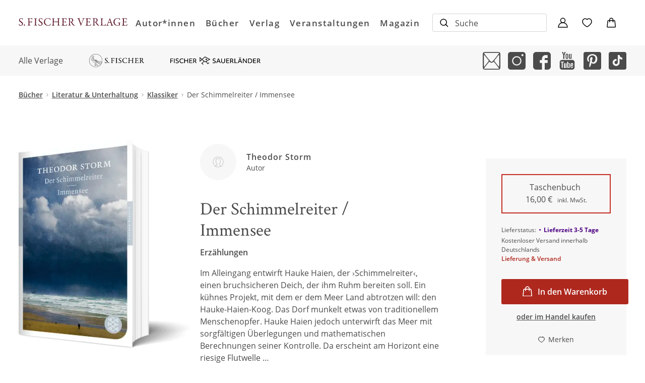

--- FILE ---
content_type: text/html
request_url: https://www.fischerverlage.de/buch/theodor_storm_der_schimmelreiter_immensee/9783596900367
body_size: 36040
content:
<!DOCTYPE html><html lang="de" dir="ltr" class="page-type--Book"> <head><meta charset="utf-8"><title>Der Schimmelreiter / Immensee - Theodor Storm | S. Fischer Verlage</title><meta name="viewport" content="width=device-width, initial-scale=1, viewport-fit=cover"><meta name="description" content="Im Alleingang entwirft Hauke Haien, der ›Schimmelreiter‹, einen bruchsicheren Deich, der ihm Ruhm bereiten soll. Ein kühnes Projekt, mit dem er dem Meer Land...">

<meta property="og:title" content="Der Schimmelreiter / Immensee - Theodor Storm | S. Fischer Verlage">
<meta property="og:description" content="Im Alleingang entwirft Hauke Haien, der ›Schimmelreiter‹, einen bruchsicheren Deich, der ihm Ruhm bereiten soll. Ein kühnes Projekt, mit dem er dem Meer Land...">
<meta property="og:type" content="website">
<meta property="og:url" content="https://www.fischerverlage.de/buch/theodor-storm-der-schimmelreiter-immensee-9783596900367">
<meta property="og:image" content="https://res.cloudinary.com/holtzbrinck-buchverlage/image/fetch/w_1200,c_fill,g_auto,q_auto,f_jpg/https%3A%2F%2Fpondus-hpg.s3.eu-central-1.amazonaws.com%2Ffischer%2Fpublic%2FF0CUhVnIF81fkDD71Slyhhts9jvBVr62HuqriLwmf4i%2FU1_978-3-596-90036-7.png" />

<meta name="twitter:title" content="Der Schimmelreiter / Immensee - Theodor Storm | S. Fischer Verlage">
<meta name="twitter:description" content="Im Alleingang entwirft Hauke Haien, der ›Schimmelreiter‹, einen bruchsicheren Deich, der ihm Ruhm bereiten soll. Ein kühnes Projekt, mit dem er dem Meer Land...">
<meta property="twitter:image" content="https://res.cloudinary.com/holtzbrinck-buchverlage/image/fetch/w_1200,c_fill,g_auto,q_auto,f_jpg/https%3A%2F%2Fpondus-hpg.s3.eu-central-1.amazonaws.com%2Ffischer%2Fpublic%2FF0CUhVnIF81fkDD71Slyhhts9jvBVr62HuqriLwmf4i%2FU1_978-3-596-90036-7.png" />

<meta name="twitter:card" content="summary">

<link rel="canonical" href="https://www.fischerverlage.de/buch/theodor-storm-der-schimmelreiter-immensee-9783596900367"><meta name="robots" content="index,follow,noarchive"><link rel="icon" sizes="32x32" href="/images/icons/favicon_v1_32.png" type="image/png"><link rel="icon" sizes="192x192" href="/images/icons/favicon_v1_192.png" type="image/png"><!--<link rel="icon" sizes="196x196" href="/images/icons/favicon_v1_196.png" type="image/png">--><link rel="icon" sizes="512x512" href="/images/icons/favicon_v1_512.png" type="image/png"><!--<link rel="apple-touch-icon" sizes="180x180" href="/images/icons/favicon_v1_180.png" type="image/png">--><link rel="dns-prefetch" href="https://ii1tgvjxdc-dsn.algolia.net"><link rel="preload" href="/fonts/fonts.css" as="style"><link rel="preload" href="/fonts/crimson-text-v10-latin/crimson-text-v10-latin-600.ttf" as="font" type="font/ttf" crossorigin><link rel="preload" href="/fonts/crimson-text-v10-latin/crimson-text-v10-latin-600.woff" as="font" type="font/woff" crossorigin><link rel="preload" href="/fonts/crimson-text-v10-latin/crimson-text-v10-latin-600.woff2" as="font" type="font/woff2" crossorigin><link rel="preload" href="/fonts/crimson-text-v10-latin/crimson-text-v10-latin-700.ttf" as="font" type="font/ttf" crossorigin><link rel="preload" href="/fonts/crimson-text-v10-latin/crimson-text-v10-latin-700.woff" as="font" type="font/woff" crossorigin><link rel="preload" href="/fonts/crimson-text-v10-latin/crimson-text-v10-latin-700.woff2" as="font" type="font/woff2" crossorigin><link rel="preload" href="/fonts/crimson-text-v10-latin/crimson-text-v10-latin-regular.ttf" as="font" type="font/ttf" crossorigin><link rel="preload" href="/fonts/crimson-text-v10-latin/crimson-text-v10-latin-regular.woff" as="font" type="font/woff" crossorigin><link rel="preload" href="/fonts/crimson-text-v10-latin/crimson-text-v10-latin-regular.woff2" as="font" type="font/woff2" crossorigin><link rel="preload" href="/fonts/open-sans-v17-latin/open-sans-v17-latin-600.ttf" as="font" type="font/ttf" crossorigin><link rel="preload" href="/fonts/open-sans-v17-latin/open-sans-v17-latin-600.woff" as="font" type="font/woff" crossorigin><link rel="preload" href="/fonts/open-sans-v17-latin/open-sans-v17-latin-600.woff2" as="font" type="font/woff2" crossorigin><link rel="preload" href="/fonts/open-sans-v17-latin/open-sans-v17-latin-700.ttf" as="font" type="font/ttf" crossorigin><link rel="preload" href="/fonts/open-sans-v17-latin/open-sans-v17-latin-700.woff" as="font" type="font/woff" crossorigin><link rel="preload" href="/fonts/open-sans-v17-latin/open-sans-v17-latin-700.woff2" as="font" type="font/woff2" crossorigin><link rel="preload" href="/fonts/open-sans-v17-latin/open-sans-v17-latin-regular.ttf" as="font" type="font/ttf" crossorigin><link rel="preload" href="/fonts/open-sans-v17-latin/open-sans-v17-latin-regular.woff" as="font" type="font/woff" crossorigin><link rel="preload" href="/fonts/open-sans-v17-latin/open-sans-v17-latin-regular.woff2" as="font" type="font/woff2" crossorigin><link rel="stylesheet" href="/fonts/fonts.css"><script type="application/ld+json">{"@context":"https://schema.org","@type":["Book","Product"],"name":"Der Schimmelreiter / Immensee","author":[{"@type":"Person","name":"Theodor Storm"}],"url":"https://www.fischerverlage.de/buch/theodor-storm-der-schimmelreiter-immensee-9783596900367","image":"https://pondus-hpg.s3.eu-central-1.amazonaws.com/fischer/public/F0CUhVnIF81fkDD71Slyhhts9jvBVr62HuqriLwmf4i/U1_978-3-596-90036-7.png","description":"Im Alleingang entwirft Hauke Haien, der ›Schimmelreiter‹, einen bruchsicheren Deich, der ihm Ruhm bereiten soll. Ein kühnes Projekt, mit dem er dem Meer Land abtrotzen will: den Hauke-Haien-Koog. Das Dorf munkelt etwas von traditionellem Menschenopfer. Hauke Haien jedoch unterwirft das Meer mit sorgfältigen Überlegungen und mathematischen Berechnungen seiner Kontrolle. Da erscheint am Horizont eine riesige Flutwelle …Mit den Beiträgen zu beiden Werken aus Kindlers Literatur Lexikon.Mit Daten zu Leben und Werk, exklusiv verfasst von der Redaktion der Zeitschrift für Literatur TEXT + KRITIK.","offers":{"@type":"Offer","price":"16.00","priceCurrency":"EUR","availability":"https://schema.org/InStock","priceValidUntil":"2027-01-31","shippingDetails":{"@type":"OfferShippingDetails","shippingRate":{"@type":"MonetaryAmount","value":"0.00","currency":"EUR"},"shippingDestination":{"@type":"DefinedRegion","addressCountry":"DE"},"deliveryTime":{"@type":"ShippingDeliveryTime","handlingTime":{"@type":"QuantitativeValue","minValue":1,"maxValue":2,"unitCode":"d"},"transitTime":{"@type":"QuantitativeValue","minValue":2,"maxValue":4,"unitCode":"d"}}},"hasMerchantReturnPolicy":{"@type":"MerchantReturnPolicy","applicableCountry":"DE","returnPolicyCategory":"MerchantReturnFiniteReturnWindow","merchantReturnDays":14,"returnMethod":"https://schema.org/ReturnByMail","returnFees":"https://schema.org/FreeReturn","refundType":"https://schema.org/FullRefund"}}}</script><link rel="preconnect" href="//privacy-proxy.usercentrics.eu"><link rel="preload" href="//privacy-proxy.usercentrics.eu/latest/uc-block.bundle.js" as="script"><link rel="dns-prefetch" href="//web.cmp.usercentrics.eu"><link rel="dns-prefetch" href="//api.usercentrics.eu"><script id="usercentrics-cmp" data-settings-id="-0RIgOw5" src="https://web.cmp.usercentrics.eu/ui/loader.js" async></script><script type="application/javascript" src="https://privacy-proxy.usercentrics.eu/latest/uc-block.bundle.js"></script><script>(function(){const dataLayerContent = {"event":"view_item","currency":"EUR","value":16,"items":[{"item_id":"9783596900367","item_name":"Der Schimmelreiter / Immensee","price":16,"quantity":1}]};

    window.dataLayer = window.dataLayer || [];
    if (dataLayerContent) {
        window.dataLayer?.push(dataLayerContent);
    }
})();</script><script>
  window.dataLayer = window.dataLayer || [];
  function gtag(){dataLayer.push(arguments);}
  gtag('consent', 'default', {
    'ad_user_data': 'denied',
    'ad_personalization': 'denied',
    'ad_storage': 'denied',
    'analytics_storage': 'denied',
    'wait_for_update': 500,
  });
</script><!-- Google Tag Manager --><script type="text/plain" data-usercentrics="Google Tag Manager">(function(){const gtmId = "GTM-PDH3ZG6";
(function(w,d,s,l,i){w[l]=w[l]||[];w[l].push({'gtm.start':
new Date().getTime(),event:'gtm.js'});var f=d.getElementsByTagName(s)[0],
j=d.createElement(s),dl=l!='dataLayer'?'&l='+l:'';j.async=true;j.src=
'https://www.googletagmanager.com/gtm.js?id='+i+dl;f.parentNode.insertBefore(j,f);
})(window,document,'script','dataLayer',gtmId);})();</script><!-- End Google Tag Manager --><link rel="stylesheet" href="/_astro/editieren.0F-RQEkd.css">
<style>/*!
 * Toastify js 1.12.0
 * https://github.com/apvarun/toastify-js
 * @license MIT licensed
 *
 * Copyright (C) 2018 Varun A P
 */.toastify{padding:12px 20px;color:#fff;display:inline-block;box-shadow:0 3px 6px -1px #0000001f,0 10px 36px -4px #4d60e84d;background:-webkit-linear-gradient(315deg,#73a5ff,#5477f5);background:linear-gradient(135deg,#73a5ff,#5477f5);position:fixed;opacity:0;transition:all .4s cubic-bezier(.215,.61,.355,1);border-radius:2px;cursor:pointer;text-decoration:none;max-width:calc(50% - 20px);z-index:2147483647}.toastify.on{opacity:1}.toast-close{background:transparent;border:0;color:#fff;cursor:pointer;font-family:inherit;font-size:1em;opacity:.4;padding:0 5px}.toastify-right{right:15px}.toastify-left{left:15px}.toastify-top{top:-150px}.toastify-bottom{bottom:-150px}.toastify-rounded{border-radius:25px}.toastify-avatar{width:1.5em;height:1.5em;margin:-7px 5px;border-radius:2px}.toastify-center{margin-left:auto;margin-right:auto;left:0;right:0;max-width:fit-content;max-width:-moz-fit-content}@media only screen and (max-width:360px){.toastify-right,.toastify-left{margin-left:auto;margin-right:auto;left:0;right:0;max-width:fit-content}}
</style>
<link rel="stylesheet" href="/_astro/_slug_.DdTRMF2e.css">
<style>.site-header--custom-background{background:var(--siteHeaderBackground)}.site-header--custom-background .site-header__wrapper:before{background:var(--siteHeaderBackground)}.site-header--custom .site-header__logo{top:0;left:0;transform:translate(0)}.site-header--custom .site-header__logo img{width:auto;height:40px;object-fit:contain}.site-header--custom .social-media-icons,.site-header--custom .button,.site-header--custom .site-navigation__additional-actions li{display:none}.site-header--custom .site-navigation__additional-actions__search-input{display:block!important}.site-header--custom .site-header__mobile-nav-trigger span{background:var(--siteHeaderLinkColor)}.site-header--custom-hide-search .site-navigation__additional-actions{display:none}@media screen and (min-width:768px){.site-header--custom .site-navigation__additional-actions__search-input>button svg path,.site-header--custom .site-navigation__additional-actions__search-input>button svg circle{stroke:var(--siteHeaderLinkColor)}.site-header--custom .site-navigation .ais-SearchBox .ais-SearchBox-form .ais-SearchBox-input{color:var(--siteHeaderLinkColor)}.site-header--custom .site-navigation .ais-SearchBox .ais-SearchBox-form .ais-SearchBox-input::placeholder{color:var(--siteHeaderLinkColor)}.site-header--custom .site-navigation .ais-SearchBox .ais-SearchBox-reset svg path{fill:var(--siteHeaderLinkColor)}}@media screen and (min-width:1280px){.site-header--custom-link-color .site-navigation__main__links .ac .ac-trigger{color:var(--siteHeaderLinkColor)!important}.site-header--custom-link-color .site-navigation__main__links .ac .ac-trigger:before{background:var(--siteHeaderLinkHoverColor)!important}.site-header--custom-link-hover-color .site-navigation__main__links .ac .ac-trigger:hover{color:var(--siteHeaderLinkHoverColor)!important;text-decoration-color:var(--siteHeaderLinkHoverColor)!important}.site-header--custom-link-color a{color:var(--siteHeaderLinkColor)!important}.site-header--custom-link-hover-color a:hover{color:var(--siteHeaderLinkHoverColor)!important;text-decoration-color:var(--siteHeaderLinkHoverColor)!important}.site-header--custom .site-header__logo img{height:50px}.site-header--custom .site-navigation,.site-header--custom .site-navigation__main{background:var(--siteHeaderBackground)}.site-header--custom .site-navigation__main__links .accordion-container{justify-content:flex-end}}
</style><script type="module" src="/_astro/page.Dg9QXYjC.js"></script></head> <body> <header class="site-header site-header--position-fixed-desktop site-header--transition-desktop site-header--show-desktop " data-js="site-header" style=""> <div class="grid-wrap" style=""> <div class="site-header__wrapper w24" style=""> <button data-site-header-mobile-nav-trigger class="site-header__mobile-nav-trigger" aria-label="open mobile navigation" style=""> <span style=""></span><span style=""></span><span style=""></span> </button> <a href="/" class="site-header__logo " aria-label="go to homepage" title="go to homepage" data-astro-reload="false" target rel data-astro-prefetch="hover"><svg aria-label="S. Fischer Verlage Logo" xmlns="http://www.w3.org/2000/svg" xmlns:xlink="http://www.w3.org/1999/xlink" xml:space="preserve" id="Ebene_1" x="0" y="0" style="enable-background:new 0 0 298.7 20.5" version="1.1" viewBox="0 0 298.7 20.5"><style>.st0{clip-path:url(#SVGID_00000031887052328138388680000012981604055458364039_);fill:#672533}</style><defs><path id="SVGID_1_" d="M0 0h298.7v20.5H0z"></path></defs><clipPath id="SVGID_00000082347144318131948860000005561296140891565474_"><use xlink:href="#SVGID_1_" style="overflow:visible"></use></clipPath><path d="M289.1.5c-2 0-3.2-.1-4.6-.1-.4 0-.8.1-.8.4 0 .2.2.4.9.5 1.3.3 1.6.7 1.7 2 .1.9 0 1.5 0 5.1 0 3.7-.2 7.3-.2 8.6-.1 1.6-.7 1.8-2.2 2.2-.5.1-.8.3-.8.5 0 .3.3.4.9.4 1.1 0 1.8-.1 3.4-.1 4.9 0 9.5.2 9.8.2.2 0 .4-.2.5-.4.2-.3 1.1-3 1.1-3.2.1-.3 0-.8-.2-.8s-.4.2-.7.8c-.7 1.4-1.5 2-2.5 2.2-.7.2-2.5.2-2.9.2-1.2 0-2.2-.1-2.7-.2-.2-.1-.5-.3-.6-.7-.2-.5-.3-1.6-.3-2.5 0-1.3 0-4.1.1-4.7 0-.1.2-.3.3-.3.8 0 2 0 3 .1 1.8.1 2 .2 2.4 1.6.1.3.3.7.5.7s.4-.3.3-.9c0-.6-.1-1-.1-1.8 0-.7 0-1.3.1-2.2 0-.2 0-.7-.2-.7s-.4.2-.5.6c-.5 1.4-.7 1.5-3.5 1.5h-2c-.2 0-.2-.2-.2-.3-.1-.4 0-6.1.1-6.9.1-.7.4-.8.5-.8 1.3-.1 3.5 0 4.3.1 1 .1 1.6.4 2 2.1.1.3.2.7.5.7s.5-.4.5-.8c0-.6-.1-1.5-.1-2.9 0-.1-.2-.4-.3-.3-.5.1-1.8.1-2.8.1h-4.7zM271.3 0c-2.9 0-5.8 1-7.7 2.7-2.5 2.2-3.4 4.9-3.4 7.6 0 3.6 1.7 6.1 3.1 7.4 1.8 1.7 4.6 2.7 8 2.7 1 0 2.9-.2 4.2-.5 1.2-.3 2.2-.6 2.7-.7.3-.1.5-.3.5-.4 0-.1 0-.2-.5-.5-.1-.1-.4-.4-.4-.9 0-1.2 0-3.4.1-3.7s.2-.7 1.1-.9c.4-.1.7-.3.7-.5s-.3-.4-.8-.4c-1 0-2 .1-2.7.1-.9 0-3.1-.1-3.6-.1-.6 0-.9.2-.9.4s.3.5.8.5c2.3.1 2.5.7 2.7 1.4.1.4.1 2.1.1 3.1 0 .4-.4 1.4-.6 1.6-.8.5-2.3.7-2.7.7-2.8 0-5.7-1.4-7.3-4.2-.9-1.4-1.4-3.4-1.4-5.5 0-4.8 3-9 8.2-9 2.4 0 4.2 1.1 4.8 1.9.5.6.8 1.3 1.1 2.1.2.4.4.7.5.7.2 0 .4-.3.4-.7 0-1.1-.4-2.6-.4-3.3 0-.5-.2-.7-.4-.7-.3-.1-.5-.1-1.2-.2-1.2-.3-2.8-.7-5-.7m-19.4 10.8c-1 .1-3.5.1-4.7.1-.1 0-.2-.1-.1-.2.2-.9 1.8-5.1 2.4-6.6.1-.2.1-.2.2 0 .3.4 1.8 4.9 2.4 6.5-.1 0-.2.2-.2.2M250.6 0c-.1 0-.3.1-.5.4-.2.3-.5.9-.7 1.2-.1.2-.2.4-.2.5-.1.2-.1.4-.3.8-1.3 3.1-4.7 12.2-5.4 13.7-.9 2-1.3 2.1-2.8 2.6-.5.1-.7.4-.7.6 0 .2.1.3.7.3.5 0 2-.1 3.1-.1s1.9.1 2.4.1c.4 0 .8-.1.8-.4 0-.2-.3-.4-.8-.5-1.4-.4-1.5-.9-1.5-1.3 0-.8.8-3.3 1.6-5.3.1-.1.2-.2.3-.2.6-.1 3.3-.1 4.9-.1.9 0 1 .2 1 .3.7 1.9 1.5 3.9 1.7 5.1.1.6.2 1.2-1.2 1.5-.5.1-.7.3-.7.5s.2.4.9.4 1.2-.1 2.1-.1c1.3 0 2.8.1 3.8.1.8 0 1-.2 1-.4s-.2-.4-.7-.5c-1.4-.3-1.8-.6-2.8-3-.5-1.2-2.8-7.2-4.3-11.6-.6-1.6-1.1-2.9-1.3-3.7-.2-.8-.3-.9-.4-.9m-26.2.8c0 .2.2.4.8.6 1.4.3 1.6.8 1.6 1.5v4.3c0 4.4-.1 9.2-.1 9.9-.1 1.2-.6 1.8-2.2 2.1-.5.1-.7.3-.7.5 0 .3.3.3.9.3.4 0 1.8-.1 3.9-.1 6.1 0 8.9.2 9.2.2.1 0 .7-.2.7-.5.2-1.1.5-1.8.9-3.3.1-.5 0-.8-.1-.8s-.4.1-.8.7c-.8 1.1-1.3 1.6-1.7 2-.6.5-1 .5-1.2.6-.5.1-1.3.1-2.1.1-1 0-2.1 0-2.9-.1-.2 0-1-.7-1-1.1-.1-1-.2-3.9-.2-6.2 0-4.5 0-7.5.2-8.9.1-.4.3-.8 2-1.2.5-.1.7-.3.7-.5s-.2-.3-.8-.3c-.7 0-2.8.1-4 .1-.9 0-1.4-.1-2.2-.1-.7-.1-.9 0-.9.2m-10.3 4.7c0 1.9-1.2 3.2-2 3.7-.4.3-2 .8-3.8.8-.2 0-.4-.2-.5-.4-.1-.5 0-6.3.1-7.4 0-.1.2-.6.4-.6.3-.1 1.3-.2 1.5-.2 1 0 2.3.4 3 1.1.8.8 1.3 2.3 1.3 3m2.7-.1c0-1.4-.7-2.9-1.7-3.8-1.2-1-2.8-1.3-4.9-1.3-1.6 0-3.8.1-4.9.1h-1.7c-.7 0-.8.1-.8.4 0 .2.3.4.7.5 1.4.3 1.6.4 1.8 1.5.1 1.2.2 3.9.2 8.6 0 1.8-.1 5-.2 5.9-.1 1.1-.6 1.3-2 1.8-.4.1-.7.2-.7.4 0 .3.4.4.8.4.3 0 1.9-.1 2.4-.1 2 0 2.6.2 3.9.2.1 0 .7-.1.7-.4 0-.1-.2-.4-.7-.5-1.4-.3-1.8-.8-1.8-2-.1-1.8-.1-5.6-.1-6.1 0-.1.1-.4.4-.4.9 0 2 .3 2.1.4.2.1.8.9 1.2 1.5 1.2 1.9 2.7 4.2 3.8 5.7.9 1.1 2.6 2 4 2 .6 0 1.3-.1 1.7-.2.2-.1.4-.2.4-.4 0-.1-.2-.4-.5-.4-1.3-.3-2.1-.8-3-1.8-1.8-2.1-4.4-6.1-4.7-6.8-.1-.1 0-.4.1-.4.2-.1.8-.4.9-.5 1.6-1 2.6-2.7 2.6-4.3M189.1.5c-2 0-3.2-.1-4.6-.1-.4 0-.8.1-.8.4 0 .2.2.4.9.5 1.3.3 1.6.7 1.7 2 .1.9 0 1.5 0 5.1 0 3.7-.1 7.3-.2 8.6-.1 1.6-.7 1.8-2.2 2.2-.5.1-.8.3-.8.5 0 .3.3.4.9.4 1.1 0 1.8-.1 3.4-.1 4.9 0 9.5.2 9.8.2.1 0 .4-.2.5-.4.2-.3 1-3 1.1-3.2.1-.3 0-.8-.2-.8s-.4.2-.7.8c-.7 1.4-1.5 2-2.5 2.2-.7.2-2.5.2-2.9.2-1.2 0-2.2-.1-2.7-.2-.2-.1-.5-.3-.6-.7-.2-.5-.3-1.6-.3-2.5 0-1.3 0-4.1.1-4.7 0-.1.1-.3.3-.3.8 0 2 0 3 .1 1.8.1 2 .2 2.4 1.6.1.3.3.7.5.7s.4-.3.3-.9c0-.6-.1-1-.1-1.8 0-.7 0-1.3.1-2.2 0-.2 0-.7-.2-.7s-.4.2-.5.6c-.5 1.4-.7 1.5-3.5 1.5h-2c-.1 0-.2-.2-.2-.3-.1-.4 0-6.1.1-6.9.1-.7.4-.8.5-.8 1.3-.1 3.5 0 4.3.1 1 .1 1.6.4 2 2.1.1.3.2.7.5.7s.5-.4.5-.8c0-.6-.1-1.5-.1-2.9 0-.1-.2-.4-.3-.3-.5.1-1.8.1-2.8.1h-4.7zM161 .8c0 .3.3.4.7.5 1.3.4 2 1.1 2.6 2.6.5 1.1 3.3 8.4 4.3 11.1.9 2.2 1.4 4 1.6 4.9.1.3.3.5.5.5.3 0 .5-.3.6-.7.7-2.3 1.1-3 2.8-7.3 1.8-4.6 2.6-5.9 4-8.9.6-1.3 1.3-2.1 2.6-2.4.4-.1.8-.3.8-.5 0-.3-.5-.4-.9-.4-.6 0-1.8.1-2.7.1-1 0-1.7-.1-2.4-.1-.5 0-.9.1-.9.4 0 .2.2.4.7.5 1.3.4 2.1.8 1.4 2.4-1.4 3.3-4.6 11-4.9 11.6-.1.2-.2 0-.3 0-1.1-2.6-4.3-11-4.9-12.6-.1-.5-.2-1.1 1.4-1.4.6-.1.7-.3.7-.5s-.3-.4-.7-.4c-.7 0-1.9.1-3 .1-1.5 0-2.6-.1-3.2-.1-.3.2-.8.3-.8.6m-13.9 4.7c0 1.9-1.2 3.2-2 3.7-.4.3-2 .8-3.8.8-.2 0-.4-.2-.5-.4-.1-.5 0-6.3.1-7.4 0-.1.2-.6.4-.6.3-.1 1.3-.2 1.5-.2 1 0 2.3.4 3 1.1.8.8 1.3 2.3 1.3 3m2.7-.1c0-1.4-.7-2.9-1.7-3.8-1.2-1-2.8-1.3-4.9-1.3-1.6 0-3.8.1-4.9.1h-1.7c-.7 0-.8.1-.8.4 0 .2.3.4.7.5 1.4.3 1.6.4 1.8 1.5.1 1.2.2 3.9.2 8.6 0 1.8-.1 5-.2 5.9-.1 1.1-.6 1.3-2 1.8-.4.1-.7.2-.7.4 0 .3.4.4.8.4.3 0 1.9-.1 2.4-.1 2 0 2.6.2 3.9.2.1 0 .7-.1.7-.4 0-.1-.2-.4-.7-.5-1.4-.3-1.8-.8-1.8-2-.1-1.8-.1-5.6-.1-6.1 0-.1.1-.4.4-.4.9 0 2 .3 2.1.4.2.1.8.9 1.2 1.5 1.2 1.9 2.7 4.2 3.8 5.7.9 1.1 2.6 2 4 2 .6 0 1.3-.1 1.7-.2.2-.1.4-.2.4-.4 0-.1-.2-.4-.5-.4-1.3-.3-2.1-.8-3-1.8-1.8-2.1-4.4-6.1-4.7-6.8-.1-.1 0-.4.1-.4.2-.1.8-.4.9-.5 1.6-1 2.6-2.7 2.6-4.3M123.4.5c-2 0-3.2-.1-4.6-.1-.4 0-.8.1-.8.4 0 .2.2.4.9.5 1.3.3 1.6.7 1.7 2 .1.9 0 1.5 0 5.1 0 3.7-.1 7.3-.2 8.6-.1 1.6-.7 1.8-2.2 2.2-.5.1-.8.3-.8.5 0 .3.3.4.9.4 1.1 0 1.8-.1 3.4-.1 4.9 0 9.5.2 9.8.2.1 0 .4-.2.5-.4.2-.3 1.1-3 1.1-3.2.1-.3 0-.8-.2-.8s-.4.2-.7.8c-.7 1.4-1.5 2-2.5 2.2-.7.2-2.5.2-2.9.2-1.2 0-2.2-.1-2.7-.2-.2-.1-.5-.3-.6-.7-.2-.5-.3-1.6-.3-2.5 0-1.3 0-4.1.1-4.7 0-.1.1-.3.3-.3.8 0 2 0 3 .1 1.8.1 2 .2 2.4 1.6.1.3.3.7.5.7s.4-.3.3-.9c0-.6-.1-1-.1-1.8 0-.7 0-1.3.1-2.2 0-.2 0-.7-.2-.7s-.4.2-.5.6c-.5 1.4-.7 1.5-3.5 1.5h-2c-.1 0-.2-.2-.2-.3-.1-.4 0-6.1.1-6.9.1-.7.4-.8.5-.8 1.3-.1 3.5 0 4.3.1 1 .1 1.6.4 2 2.1.1.3.2.7.5.7s.5-.4.5-.8c0-.6-.1-1.5-.1-2.9 0-.1-.2-.4-.3-.3-.5.1-1.8.1-2.8.1h-4.7zM96.3 8.9c0-.5 0-4.5.1-5.5.1-1.3.2-1.7 1.6-2 .6-.1.9-.3.9-.6 0-.2-.3-.3-1-.3s-1.6.1-2.9.1c-.8 0-1.9-.1-2.7-.1-.5 0-.9.1-.9.3 0 .2.2.4.8.6 1.3.3 1.4.7 1.5 1.7.1 1.3 0 4.1 0 4.6 0 4.9-.2 8.3-.3 9.6-.1 1.2-.4 1.5-1.9 1.9-.3.1-.7.3-.7.6 0 .2.2.3.9.3 1 0 2.3-.1 3-.1 1.1 0 2.9.1 3.1.1.4 0 .9-.1.9-.3 0-.3-.2-.4-.9-.6-1.3-.4-1.6-.9-1.6-2.4 0-.9-.1-4.7 0-5.5 0-.2.2-.5.3-.5.6-.1 6.5 0 11.2 0 .2 0 .4.1.4.6 0 1.5-.1 3.6-.1 4.9-.1 2.1-.2 2.5-1.9 2.9-.3.1-.7.3-.7.5 0 .3.3.3.8.3.6 0 2.9-.2 3.5-.2.9 0 2 .1 2.5.1.6 0 .8-.1.8-.3 0-.2-.3-.4-.7-.6-1.4-.4-1.7-.5-1.7-1.7 0-.4-.1-3.1-.1-4.5 0-5.1.1-8.4.2-9.9.1-.9.3-1.4 1.6-1.7.6-.1.9-.4.9-.5 0-.2-.4-.3-.8-.3-.3 0-1.7.1-2.7.1-.8 0-2.7-.1-3.1-.1-.6 0-.9.1-.9.3 0 .3.3.4.8.6 1.4.4 1.6.6 1.7 1.7.1 1.2.1 5.1.1 5.5-.1.6-.1.8-.3.8-5.3 0-9.4.1-11.2.1-.3.1-.4 0-.5-.5M80.7 0c-2.8 0-5.6.7-8.2 2.8-1.3 1.1-3.3 3.8-3.3 7.2s1.4 5.6 2.5 6.9c1.2 1.4 4.3 3.5 8.6 3.5 2.6 0 5-.6 5.5-.8.3-.1.8-.5.9-.8.4-.7 1.1-2.3 1.2-3 .1-.3 0-1-.3-1-.1 0-.2.1-.6.8-.7 1.3-1.5 2.2-2.8 2.9-1.2.7-2.7.8-3.3.8-2.4 0-5.9-1.4-7.6-4.8-.7-1.3-1.1-2.9-1.1-5 0-4.6 3.1-8.6 8-8.6 1.6 0 3.2.3 4.8 1.6.4.3 1 1.2 1.2 2.3.1.4.3.8.5.8s.5-.4.4-1c.1-.7-.1-2-.1-2.6 0-.7-.3-.9-.4-.9-.4-.1-1.5-.4-2.3-.6-1.2-.3-2.5-.5-3.6-.5M61.1 0c-2.1 0-3.5.6-4.5 1.5s-1.7 2.3-1.7 3.7c0 2.6 1.8 4.3 4.4 6 3.2 2 3.8 3.4 3.8 4.6 0 2.2-1.6 3.6-3.6 3.6-1.1 0-3.1-.8-3.9-2.4-.4-.9-.9-1.7-1.1-1.7-.1 0-.4.4-.4.6 0 .5.3 1.8.4 2.8 0 .1.4.8.7 1 .9.4 3 .8 3.9.8 1.4 0 3.1-.4 4.1-1.1 1.6-1.1 2.5-2.7 2.5-4.2 0-2.7-1.8-4.3-4.2-5.9-2.6-1.8-4.2-2.7-4.2-4.9 0-2 1.4-3.5 3.5-3.5.9 0 1.6.3 2.1.7.3.2 1.1 1.1 1.5 2.2.1.4.5.6.7.6.2 0 .2-.3.2-.8 0-.1-.2-1.9-.3-2.4 0-.1-.2-.5-.4-.6-.4-.2-2-.6-3.5-.6M45 10.1c0 2.6-.1 5.7-.1 6.8-.1 1.4-.2 1.9-1.8 2.2-.6.1-.9.3-.9.5s.2.4.8.4c1.1 0 1.4-.1 2.3-.1.8 0 2.9.2 4.5.2.4 0 .8-.1.8-.4 0-.2-.2-.4-.8-.5-2-.4-2.1-1-2.2-2.6-.1-1-.1-2.8-.1-4.5 0-5.9 0-7.9.2-8.9.1-.8.1-1.6 1.8-1.9.5-.1.8-.3.8-.5s-.3-.3-.7-.3c-1.1 0-1.8.1-3.2.1-1 0-2.5-.1-3.3-.1-.4 0-.8.1-.8.4 0 .2.2.4.8.5 1.7.3 1.7.8 1.8 2.1.1 1 .1 4.7.1 6.6M28.5.5c-.9 0-2-.1-3.4-.1-.5 0-.8.1-.8.4 0 .2.1.4.8.5 1.3.3 1.8.8 1.9 1.9v5.4c0 6-.1 8.2-.2 9.1 0 .4-.1 1.1-1.7 1.5-.5.1-.8.4-.8.6 0 .2.2.3.8.3.6 0 2.4-.2 3.6-.2 1.1 0 2.1.1 2.9.1.6 0 .8-.2.8-.4 0-.3-.3-.5-.7-.6-2-.4-2-1-2.1-1.9 0-.9-.1-5.1-.1-5.7 0-.1.1-.4.2-.4.6-.1 2.1-.1 2.6-.1.6 0 1.7.1 2 .1.6.1.9.3 1.2 1.4.1.4.3.6.4.6.3 0 .4-.4.4-.7 0-.7-.1-.9-.1-2.4 0-.5.1-1.5.1-1.9 0-.4-.1-.7-.3-.7-.3 0-.4.3-.6.7-.4 1-.7 1.3-1.6 1.4-.7.1-3.2 0-4.3 0-.1 0-.3-.3-.3-1.1 0-2 .1-5.9.1-6.7 0-.1.2-.4.5-.4.6-.1 3.6-.1 4.7.1 1 .1 1.3.4 1.8 1.9.2.6.4.9.7.9.3 0 .4-.4.4-.8 0-1-.1-2.1-.1-2.9 0-.2-.2-.3-.4-.3s-3 .1-4.8.1l-3.6.3zM15.7 16.8c-.5 0-1.7.5-1.7 1.8s.9 1.8 1.7 1.8c1 0 1.7-.8 1.7-1.8 0-.6-.4-1.8-1.7-1.8M7.1 0C5 0 3.6.6 2.6 1.5S1 3.7 1 5.2c0 2.6 1.8 4.3 4.4 6 3.2 2 3.8 3.4 3.8 4.6 0 2.2-1.6 3.6-3.6 3.6-1.1 0-3.1-.8-3.9-2.4-.4-.9-.9-1.7-1.1-1.7-.1 0-.4.4-.4.6 0 .5.3 1.8.4 2.8 0 .1.4.8.7 1 .9.4 3 .8 3.9.8 1.4 0 3.1-.4 4.1-1.1 1.6-1.1 2.5-2.7 2.5-4.2 0-2.7-1.8-4.3-4.2-5.9-2.7-1.8-4.3-2.8-4.3-4.9 0-2 1.4-3.5 3.5-3.5.9 0 1.6.3 2.1.7.3.2 1.1 1.1 1.5 2.2.1.4.5.6.7.6.2 0 .2-.3.2-.8 0-.1-.2-1.9-.3-2.4 0-.1-.2-.5-.4-.6-.5-.2-2-.6-3.5-.6" style="clip-path:url(#SVGID_00000082347144318131948860000005561296140891565474_);fill:#672533"></path></svg></a> <nav class="site-navigation" style=""> <div data-site-navigation-main class="site-navigation__main" style=""> <div class="site-navigation__main__links" style=""> <div class="accordion-group accordion-container" data-js="accordion-group" data-accordion-settings="%7B%22duration%22%3A400%2C%22showMultiple%22%3Atrue%2C%22disableAdditionalGeneralOptions%22%3Atrue%7D"> <div class="accordion ac  "> <div class="accordion__header ac-header">  <button type="button" class="accordion__header__trigger ac-trigger " aria-label="Autor*innen anzeigen" data-ac-trigger-value>Autor*innen</button>
                <a href="/autor" class="accordion__header__trigger ac-trigger " aria-label="Autor*innen anzeigen" style="display:none;" data-astro-prefetch="hover">Autor*innen</a> </div> <div class="accordion__content ac-panel"> <div>  <ul style=""> <li style=""> <a href="/autor" class data-astro-prefetch="hover" style="">Autor*innen von A-Z</a> </li><li style=""> <a href="/illustrator" class data-astro-prefetch="hover" style="">Illustrator*innen von A-Z</a> </li><li style=""> <a href="/uebersetzer" class data-astro-prefetch="hover" style="">Übersetzer*innen von A-Z</a> </li><li style=""> <a href="/herausgeber" class data-astro-prefetch="hover" style="">Herausgeber*innen von A-Z</a> </li> </ul>  </div> </div> </div><script type="module" src="/_astro/AccordionGroup.astro_astro_type_script_index_0_lang.D_o7FU0o.js"></script><div class="accordion ac  "> <div class="accordion__header ac-header">  <button type="button" class="accordion__header__trigger ac-trigger " aria-label="Bücher anzeigen" data-ac-trigger-value>Bücher</button>
                <a href="/buch" class="accordion__header__trigger ac-trigger " aria-label="Bücher anzeigen" style="display:none;" data-astro-prefetch="hover">Bücher</a> </div> <div class="accordion__content ac-panel"> <div>  <ul style=""> <li style=""> <div class="accordion-group accordion-container" data-js="accordion-group" data-accordion-settings="%7B%22duration%22%3A400%2C%22showMultiple%22%3Atrue%2C%22disableAdditionalGeneralOptions%22%3Atrue%7D">  <div class="accordion ac no-sub-navigation "> <div class="accordion__header ac-header"> <a href="/buch/neuheiten" class="accordion__header__trigger ac-trigger " aria-label="Neuheiten anzeigen" data-astro-prefetch="hover">Neuheiten</a>  </div> <div class="accordion__content ac-panel"> <div>  <ul style="">  </ul>  </div> </div> </div>  </div>  </li><li style=""> <div class="accordion-group accordion-container" data-js="accordion-group" data-accordion-settings="%7B%22duration%22%3A400%2C%22showMultiple%22%3Atrue%2C%22disableAdditionalGeneralOptions%22%3Atrue%7D">  <div class="accordion ac no-sub-navigation "> <div class="accordion__header ac-header"> <a href="/buch/vorbesteller" class="accordion__header__trigger ac-trigger " aria-label="Vorbesteller anzeigen" data-astro-prefetch="hover">Vorbesteller</a>  </div> <div class="accordion__content ac-panel"> <div>  <ul style="">  </ul>  </div> </div> </div>  </div>  </li><li style=""> <div class="accordion-group accordion-container" data-js="accordion-group" data-accordion-settings="%7B%22duration%22%3A400%2C%22showMultiple%22%3Atrue%2C%22disableAdditionalGeneralOptions%22%3Atrue%7D">  <div class="accordion ac no-sub-navigation "> <div class="accordion__header ac-header"> <a href="/buch/bestseller" class="accordion__header__trigger ac-trigger " aria-label="Bestseller anzeigen" data-astro-prefetch="hover">Bestseller</a>  </div> <div class="accordion__content ac-panel"> <div>  <ul style="">  </ul>  </div> </div> </div>  </div>  </li><li style=""> <div class="accordion-group accordion-container" data-js="accordion-group" data-accordion-settings="%7B%22duration%22%3A400%2C%22showMultiple%22%3Atrue%2C%22disableAdditionalGeneralOptions%22%3Atrue%7D">  <div class="accordion ac  "> <div class="accordion__header ac-header">  <button type="button" class="accordion__header__trigger ac-trigger " aria-label="Literatur &#38; Unterhaltung anzeigen" data-ac-trigger-value>Literatur &amp; Unterhaltung</button>
                <a href="/buch/literatur-unterhaltung" class="accordion__header__trigger ac-trigger " aria-label="Literatur &#38; Unterhaltung anzeigen" style="display:none;" data-astro-prefetch="hover">Literatur &amp; Unterhaltung</a> </div> <div class="accordion__content ac-panel"> <div>  <ul style=""> <li style=""> <a href="/buch/literatur-unterhaltung/gegenwartsliteratur" class data-astro-prefetch="hover" style="">Gegenwartsliteratur</a> </li><li style=""> <a href="/buch/literatur-unterhaltung/klassiker" class data-astro-prefetch="hover" style="">Klassiker</a> </li><li style=""> <a href="/buch/literatur-unterhaltung/unterhaltungsromane" class data-astro-prefetch="hover" style="">Unterhaltungsromane</a> </li><li style=""> <a href="/buch/literatur-unterhaltung/liebesromane" class data-astro-prefetch="hover" style="">Liebesromane</a> </li><li style=""> <a href="/buch/literatur-unterhaltung/historische-romane" class data-astro-prefetch="hover" style="">Historische Romane</a> </li><li style=""> <a href="/buch/literatur-unterhaltung/science-fiction-fantasy" class data-astro-prefetch="hover" style="">Science Fiction &amp; Fantasy</a> </li><li style=""> <a href="/buch/literatur-unterhaltung/mythen-sagen-und-legenden" class data-astro-prefetch="hover" style="">Mythen, Sagen und Legenden</a> </li><li style=""> <a href="/buch/literatur-unterhaltung/erzaehlungen-kurzgeschichten" class data-astro-prefetch="hover" style="">Erzählungen &amp; Kurzgeschichten</a> </li><li style=""> <a href="/buch/literatur-unterhaltung/lyrik" class data-astro-prefetch="hover" style="">Lyrik</a> </li><li style=""> <a href="/buch/literatur-unterhaltung/dramen" class data-astro-prefetch="hover" style="">Dramen</a> </li><li style=""> <a href="/verlag/neue-rundschau" class data-astro-prefetch="hover" style="">Neue Rundschau</a> </li> </ul>  </div> </div> </div>  </div>  </li><li style=""> <div class="accordion-group accordion-container" data-js="accordion-group" data-accordion-settings="%7B%22duration%22%3A400%2C%22showMultiple%22%3Atrue%2C%22disableAdditionalGeneralOptions%22%3Atrue%7D">  <div class="accordion ac  "> <div class="accordion__header ac-header">  <button type="button" class="accordion__header__trigger ac-trigger " aria-label="Krimi &#38; Thriller anzeigen" data-ac-trigger-value>Krimi &amp; Thriller</button>
                <a href="/buch/krimi-thriller" class="accordion__header__trigger ac-trigger " aria-label="Krimi &#38; Thriller anzeigen" style="display:none;" data-astro-prefetch="hover">Krimi &amp; Thriller</a> </div> <div class="accordion__content ac-panel"> <div>  <ul style=""> <li style=""> <a href="/buch/krimi-thriller/krimi" class data-astro-prefetch="hover" style="">Krimi</a> </li><li style=""> <a href="/buch/krimi-thriller/regionalkrimi" class data-astro-prefetch="hover" style="">Regionalkrimi</a> </li><li style=""> <a href="/buch/krimi-thriller/ermittlerkrimi" class data-astro-prefetch="hover" style="">Ermittlerkrimi</a> </li><li style=""> <a href="/buch/krimi-thriller/thriller" class data-astro-prefetch="hover" style="">Thriller</a> </li> </ul>  </div> </div> </div>  </div>  </li><li style=""> <div class="accordion-group accordion-container" data-js="accordion-group" data-accordion-settings="%7B%22duration%22%3A400%2C%22showMultiple%22%3Atrue%2C%22disableAdditionalGeneralOptions%22%3Atrue%7D">  <div class="accordion ac  "> <div class="accordion__header ac-header">  <button type="button" class="accordion__header__trigger ac-trigger " aria-label="Sachbuch anzeigen" data-ac-trigger-value>Sachbuch</button>
                <a href="/buch/sachbuch" class="accordion__header__trigger ac-trigger " aria-label="Sachbuch anzeigen" style="display:none;" data-astro-prefetch="hover">Sachbuch</a> </div> <div class="accordion__content ac-panel"> <div>  <ul style=""> <li style=""> <a href="/buch/sachbuch/biographien" class data-astro-prefetch="hover" style="">Biographien</a> </li><li style=""> <a href="/buch/sachbuch/politik-gesellschaft" class data-astro-prefetch="hover" style="">Politik &amp; Gesellschaft</a> </li><li style=""> <a href="/buch/sachbuch/wissenschaft" class data-astro-prefetch="hover" style="">Wissenschaft</a> </li><li style=""> <a href="/buch/sachbuch/geschichte" class data-astro-prefetch="hover" style="">Geschichte</a> </li><li style=""> <a href="/buch/sachbuch/philosophie-und-religion" class data-astro-prefetch="hover" style="">Philosophie und Religion</a> </li><li style=""> <a href="/buch/sachbuch/bewusst-leben" class data-astro-prefetch="hover" style="">Bewusst leben</a> </li><li style=""> <a href="/buch/sachbuch/medizin" class data-astro-prefetch="hover" style="">Medizin</a> </li><li style=""> <a href="/buch/sachbuch/humorvolle-sachbuecher" class data-astro-prefetch="hover" style="">Humorvolle Sachbücher</a> </li><li style=""> <a href="/verlag/fischer-forum" class data-astro-prefetch="hover" style="">Fischer Forum</a> </li> </ul>  </div> </div> </div>  </div>  </li><li style=""> <div class="accordion-group accordion-container" data-js="accordion-group" data-accordion-settings="%7B%22duration%22%3A400%2C%22showMultiple%22%3Atrue%2C%22disableAdditionalGeneralOptions%22%3Atrue%7D">  <div class="accordion ac no-sub-navigation "> <div class="accordion__header ac-header"> <a href="/verlag/werkausgaben" class="accordion__header__trigger ac-trigger " aria-label="Werkausgaben anzeigen" data-astro-prefetch="hover">Werkausgaben</a>  </div> <div class="accordion__content ac-panel"> <div>  <ul style="">  </ul>  </div> </div> </div>  </div>  </li> </ul> <a href="/buch" class="site-navigation__main__links__all-link" style="">Alle Bücher</a>  </div> </div> </div><div class="accordion ac  "> <div class="accordion__header ac-header">  <button type="button" class="accordion__header__trigger ac-trigger " aria-label="Verlag anzeigen" data-ac-trigger-value>Verlag</button>
                <a href="/verlag" class="accordion__header__trigger ac-trigger " aria-label="Verlag anzeigen" style="display:none;" data-astro-prefetch="hover">Verlag</a> </div> <div class="accordion__content ac-panel"> <div>  <ul style=""> <li style=""> <a href="/verlag" class data-astro-prefetch="hover" style="">Über uns</a> </li><li style=""> <a href="/verlag/presse" class data-astro-prefetch="hover" style="">Presse &amp; Veranstaltungen</a> </li><li style=""> <a href="/verlag/handel" class data-astro-prefetch="hover" style="">Handel</a> </li><li style=""> <a href="/verlag/film-agentur" class data-astro-prefetch="hover" style="">Film-Agentur</a> </li><li style=""> <a href="/verlag/foreign-rights-adults" class data-astro-prefetch="hover" style="">Foreign Rights</a> </li><li style=""> <a href="/verlag/rechte-lizenzen" class data-astro-prefetch="hover" style="">Rechte &amp; Lizenzen</a> </li><li style=""> <a href="/verlag/verlagsgeschichte" class data-astro-prefetch="hover" style="">Verlagsgeschichte</a> </li><li style=""> <a href="/verlag/jobs" class data-astro-prefetch="hover" style="">Jobs</a> </li><li style=""> <a href="/verlag/manuskript-einreichen" class data-astro-prefetch="hover" style="">Manuskript einreichen</a> </li><li style=""> <a href="/newsletter/signup" class data-astro-prefetch="hover" style="">Newsletter</a> </li><li style=""> <a href="/verlag/content-creator" class data-astro-prefetch="hover" style="">Content Creator*innen</a> </li> </ul>  </div> </div> </div><div class="accordion ac no-sub-navigation "> <div class="accordion__header ac-header"> <a href="/veranstaltung" class="accordion__header__trigger ac-trigger " aria-label="Veranstaltungen anzeigen" data-astro-prefetch="hover">Veranstaltungen</a>  </div> <div class="accordion__content ac-panel"> <div>  <ul style=""> 0 </ul>  </div> </div> </div><div class="accordion ac no-sub-navigation "> <div class="accordion__header ac-header"> <a href="/magazin" class="accordion__header__trigger ac-trigger " aria-label="Magazin anzeigen" data-astro-prefetch="hover">Magazin</a>  </div> <div class="accordion__content ac-panel"> <div>  <ul style=""> 0 </ul>  </div> </div> </div> </div>  </div> <a href="/shop/account" class="button" data-astro-prefetch="hover" style=""> <svg width="20" height="20" viewBox="0 0 20 20" xmlns="http://www.w3.org/2000/svg" style=""> <g stroke="#fff" stroke-width="1.5" fill="none" fill-rule="evenodd" style=""> <path d="M10 10a4.5 4.5 0 1 0 0-9 4.5 4.5 0 0 0 0 9z" style=""></path> <path d="M19 19H1c.125-2.981 2.138-9 9-9s8.937 6.019 9 9z" stroke-linejoin="round" style=""></path> </g> </svg> <span style="">Zum Konto</span> </a> <div class="site-navigation__main__social-media-icons" style=""> <ul class="social-media-icons" aria-label="Social Media Links"><li class="social-media-icons__newsletter"><a href="/newsletter/signup" title="Zur Newsletter Anmeldeseite der S. Fischer Verlage" rel="noreferrer">
    <svg width="64" height="64" viewBox="0 0 64 64" version="1.1" xmlns="http://www.w3.org/2000/svg" xmlns:xlink="http://www.w3.org/1999/xlink" xml:space="preserve" xmlns:serif="http://www.serif.com/" style="fill-rule:evenodd;clip-rule:evenodd;stroke-linejoin:round;stroke-miterlimit:2;"><g transform="matrix(0.1,0,0,-0.1,0,64)"><path d="M20,620C1,601 0,587 0,320C0,53 1,39 20,20C39,1 53,0 320,0C587,0 601,1 620,20C639,39 640,53 640,320C640,587 639,601 620,620C601,639 587,640 320,640C53,640 39,639 20,620ZM593,603C599,592 369,304 342,289C323,278 315,278 295,291C266,308 40,592 47,603C53,612 588,612 593,603ZM66,522C73,512 110,464 149,416C188,367 220,324 220,320C220,316 188,273 149,224C110,176 73,128 66,118C60,108 52,100 48,100C43,100 40,199 40,320C40,441 43,540 48,540C52,540 60,532 66,522ZM600,319C600,193 596,100 591,102C586,103 549,147 509,199C408,327 414,318 425,334C479,407 587,540 593,540C597,540 600,441 600,319ZM317,250C334,250 359,259 373,270L398,290L442,238C525,138 590,52 590,41C590,33 510,30 315,30C164,30 40,33 40,36C40,44 221,273 234,282C240,286 254,280 265,270C277,259 300,250 317,250Z" style="fill-rule:nonzero;"></path></g></svg>
</a></li><li class="social-media-icons__instagram"><a href="https://www.instagram.com/sfischerverlage/" target="_blank" title="Instagram-Seite der S. Fischer Verlage" rel="noreferrer">
    <svg xmlns="http://www.w3.org/2000/svg" width="35" height="35" viewBox="0 0 35 35"><path d="M17.5 10.39a7.186 7.186 0 0 0-7.178 7.178 7.186 7.186 0 0 0 7.178 7.178 7.186 7.186 0 0 0 7.178-7.178 7.186 7.186 0 0 0-7.178-7.177zm0 0a7.186 7.186 0 0 0-7.178 7.178 7.186 7.186 0 0 0 7.178 7.178 7.186 7.186 0 0 0 7.178-7.178 7.186 7.186 0 0 0-7.178-7.177zM29.873 0H5.127A5.129 5.129 0 0 0 0 5.127v24.746A5.129 5.129 0 0 0 5.127 35h24.746A5.129 5.129 0 0 0 35 29.873V5.127A5.129 5.129 0 0 0 29.873 0zM17.5 26.797c-5.086 0-9.229-4.143-9.229-9.229 0-5.086 4.143-9.228 9.229-9.228 5.086 0 9.229 4.142 9.229 9.228 0 5.086-4.143 9.229-9.229 9.229zM28.78 8.34a2.057 2.057 0 0 1-2.051-2.05c0-1.129.922-2.052 2.05-2.052 1.128 0 2.051.923 2.051 2.051 0 1.128-.923 2.05-2.05 2.05zM17.5 10.39a7.186 7.186 0 0 0-7.178 7.178 7.186 7.186 0 0 0 7.178 7.178 7.186 7.186 0 0 0 7.178-7.178 7.186 7.186 0 0 0-7.178-7.177zm0 0a7.186 7.186 0 0 0-7.178 7.178 7.186 7.186 0 0 0 7.178 7.178 7.186 7.186 0 0 0 7.178-7.178 7.186 7.186 0 0 0-7.178-7.177zm0 0a7.186 7.186 0 0 0-7.178 7.178 7.186 7.186 0 0 0 7.178 7.178 7.186 7.186 0 0 0 7.178-7.178 7.186 7.186 0 0 0-7.178-7.177z"></path></svg>
</a></li><li class="social-media-icons__facebook"><a href="https://www.facebook.com/sfischerverlage/" target="_blank" title="Facebook-Seite der S. Fischer Verlage" rel="noreferrer">
    <svg xmlns="http://www.w3.org/2000/svg" width="35" height="35" viewBox="0 0 35 35"><path d="M35 5.834C35 2.769 32.233 0 29.167 0H5.833C2.767 0 0 2.768 0 5.834v23.332C0 32.231 2.767 35 5.834 35H17.5V21.778h-4.278v-5.834H17.5v-2.272c0-3.92 2.943-7.45 6.563-7.45h4.715v5.834h-4.715c-.517 0-1.119.626-1.119 1.564v2.324h5.834v5.834h-5.834V35h6.223C32.233 35 35 32.231 35 29.166V5.834z"></path></svg>
</a></li><li class="social-media-icons__youtube"><a href="https://www.youtube.com/@sfischerverlage" title="Youtube-Kanal der S. Fischer Verlage" target="_blank" rel="noreferrer">
    <svg xmlns="http://www.w3.org/2000/svg" width="30" height="35" viewBox="0 0 30 35"><path d="M25.24 25.601h-1.95l.009-1.115c0-.496.413-.902.918-.902h.124c.506 0 .92.406.92.902L25.24 25.6zm-7.314-2.39c-.494 0-.899.327-.899.728v5.426c0 .4.405.727.9.727.496 0 .9-.327.9-.727v-5.426c0-.401-.404-.729-.9-.729zm11.877-3.036v10.323c0 2.476-2.18 4.502-4.844 4.502H5.041C2.376 35 .197 32.974.197 30.498V20.175c0-2.476 2.18-4.502 4.844-4.502H24.96c2.664 0 4.844 2.026 4.844 4.502zM6.37 31.62l-.002-10.874h2.47v-1.61l-6.582-.01v1.584l2.054.006v10.904h2.06zm7.401-9.254h-2.058v5.806c0 .84.051 1.26-.004 1.408-.167.45-.92.929-1.213.049-.05-.154-.005-.619-.006-1.417l-.009-5.846H8.434l.007 5.754c.001.882-.02 1.54.007 1.84.05.527.032 1.142.53 1.494.925.657 2.7-.098 3.144-1.038l-.004 1.2 1.654.001v-9.251zm6.586 6.649l-.005-4.833c-.001-1.842-1.4-2.945-3.298-1.454l.008-3.593-2.056.003-.01 12.401 1.691-.024.154-.772c2.16 1.953 3.519.614 3.516-1.728zm6.442-.64l-1.543.008-.004.205v.849c0 .454-.381.824-.844.824h-.302a.837.837 0 0 1-.845-.824v-2.232h3.535v-1.31c0-.958-.025-1.916-.105-2.463-.253-1.733-2.721-2.008-3.968-1.12-.391.276-.69.647-.864 1.144-.175.499-.262 1.18-.262 2.044v2.881c0 4.79 5.907 4.114 5.202-.007zm-7.918-15.645c.107.254.272.46.495.616.221.153.504.23.843.23.297 0 .56-.079.788-.242.229-.162.42-.404.578-.727l-.04.796h2.296V3.787h-1.807v7.482a.747.747 0 0 1-.753.737.748.748 0 0 1-.751-.737V3.788h-1.885v6.484c0 .826.015 1.377.04 1.656.026.277.09.543.196.801zM11.928 7.3c0-.922.078-1.643.233-2.163.156-.517.437-.933.844-1.247.405-.315.924-.473 1.555-.473.531 0 .986.102 1.366.303.381.203.676.465.88.789.208.325.35.66.425 1.001.077.346.115.87.115 1.574v2.432c0 .891-.037 1.547-.107 1.964-.07.418-.22.805-.453 1.168-.229.36-.524.628-.883.8a2.854 2.854 0 0 1-1.245.257c-.523 0-.963-.07-1.327-.22a1.816 1.816 0 0 1-.846-.666 2.934 2.934 0 0 1-.43-1.078c-.087-.42-.128-1.053-.128-1.895V7.299zm1.797 3.82c0 .544.411.988.912.988.502 0 .911-.444.911-.989V6.001c0-.544-.41-.989-.91-.989-.502 0-.913.445-.913.989v5.117zm-6.35 2.584h2.164l.003-7.374L12.099.013H9.732l-1.36 4.691L6.992 0H4.65l2.72 6.333.004 7.37z"></path></svg>
</a></li><li class="social-media-icons__pinterest"><a href="https://de.pinterest.com/sfischerverlage/" target="_blank" title="Pinterest Seite der S. Fischer Verlage" rel="noreferrer">
    <svg xmlns="http://www.w3.org/2000/svg" xml:space="preserve" width="35" height="35" viewBox="0 0 35 35"><path fill="#4b4b4b" d="M31.5 0h-28C1.6 0 0 1.6 0 3.5v28C0 33.4 1.6 35 3.5 35h28c1.9 0 3.5-1.6 3.5-3.5v-28C35 1.6 33.4 0 31.5 0zm-12 23.3c-1.6 0-3.1-.9-3.7-1.9 0 0-.9 3.5-1.1 4.1-.6 2.4-2.6 4.7-2.7 4.9-.1.1-.3.1-.4-.1 0-.3-.5-3.3 0-5.7.3-1.2 1.9-8.2 1.9-8.2s-.5-1-.5-2.4c0-2.2 1.3-3.9 2.9-3.9 1.4 0 2 1 2 2.2 0 1.4-.9 3.4-1.3 5.3-.4 1.6.8 2.9 2.4 2.9 2.8 0 4.7-3.6 4.7-8 0-3.3-2.2-5.7-6.2-5.7-4.5 0-7.4 3.4-7.4 7.2 0 1.3.4 2.2 1 2.9.3.3.3.5.2.8-.1.3-.2.9-.3 1.2-.1.4-.4.5-.8.4-2.1-.9-3.1-3.1-3.1-5.7 0-4.3 3.6-9.4 10.7-9.4 5.7 0 9.5 4.1 9.5 8.6.3 6.1-3 10.5-7.8 10.5z"></path></svg>
</a></li><li class="social-media-icons__tiktok"><a href="https://www.tiktok.com/@sfischerverlage" title="TikTok-Seite der S. Fischer Verlage" target="_blank" rel="noreferrer">
    <svg version="1.1" xmlns="http://www.w3.org/2000/svg" xmlns:xlink="http://www.w3.org/1999/xlink" width="35" height="35" viewBox="0 0 35 35" xml:space="preserve"><path d="M31.5,0h-28C1.6,0,0,1.6,0,3.5v28C0,33.4,1.6,35,3.5,35h28c1.9,0,3.5-1.6,3.5-3.5v-28C35,1.6,33.4,0,31.5,0zM21.6,13.3l0,7.5c0,3.8-3.1,6.9-6.9,6.9c-3.8,0-6.9-3.1-6.9-6.9c0-3.8,3.1-6.9,6.9-6.9c0.3,0,0.6,0,0.9,0.1v3.7c-1.7-0.5-3.5,0.5-4,2.2s0.5,3.5,2.2,4s3.5-0.5,4-2.2c0.1-0.3,0.1-0.6,0.1-0.9V5.9h3.8c0,2.9,2.4,5.3,5.3,5.3l0,3.8C25.1,15,23.1,14.4,21.6,13.3z"></path></svg>
</a></li></ul> </div> </div> <ul class="site-navigation__additional-actions" aria-label="Zusätzliche Seitenaktionen und Links" style=""> <li data-site-search-open-trigger class="site-navigation__additional-actions__search-input" id="site-navigation__additional-actions__search-input" style=""> <button aria-label="Suche öffnen" style=""> <svg width="17" height="17" xmlns="http://www.w3.org/2000/svg" style=""><g transform="translate(1 1)" stroke-width="1.5" fill="none" fill-rule="evenodd" stroke-linecap="round" stroke-linejoin="round" style=""><path d="M10.443 10.443 14.5 14.5" style=""></path><circle cx="6.118" cy="6.118" r="6.118" style=""></circle></g></svg> <span style="">Suche</span> </button> </li> <li class="w-hidden lw-visible" style=""> <a href="/shop/account" aria-label="Zur Account-Seite" data-astro-prefetch="false" style=""> <svg width="20" height="20" viewBox="0 0 20 20" xmlns="http://www.w3.org/2000/svg" style=""> <g stroke="var(--color-black)" stroke-width="1.5" fill="none" fill-rule="evenodd" style=""> <path d="M10 10a4.5 4.5 0 1 0 0-9 4.5 4.5 0 0 0 0 9z" style=""></path> <path d="M19 19H1c.125-2.981 2.138-9 9-9s8.937 6.019 9 9z" stroke-linejoin="round" style=""></path> </g> </svg> </a> </li> <li style=""> <a href="/shop/merkliste" aria-label="Zur Merkliste" data-astro-prefetch="false" style=""> <svg width="20" height="18" xmlns="http://www.w3.org/2000/svg" style=""><path d="M13.7 1C16.87 1 19 3.98 19 6.76 19 12.39 10.16 17 10 17c-.16 0-9-4.61-9-10.24C1 3.98 3.13 1 6.3 1c1.82 0 3.01.91 3.7 1.71.69-.8 1.88-1.71 3.7-1.71Z" stroke-width="1.5" fill="none" fill-rule="evenodd" stroke-linecap="round" stroke-linejoin="round" style=""></path></svg> <span class="quantity-badge" data-wishlist-number="0" style=""></span> </a> </li> <li style=""> <a href="/shop/cart" data-offcanvas-trigger-open-id="cart" aria-label="Warenkorb-Layer öffnen" style=""> <svg width="19" height="20" xmlns="http://www.w3.org/2000/svg" style=""><path d="M12.573 8.563V4.436a3.437 3.437 0 1 0-6.875 0v4.125m10.41-1.826 1.158 11a1.031 1.031 0 0 1-1.026 1.139H2.031c-.612 0-1.09-.53-1.025-1.14l1.158-11a1.031 1.031 0 0 1 1.025-.923h11.893c.528 0 .97.399 1.026.924Z" stroke-width="1.5" fill="none" fill-rule="evenodd" stroke-linecap="round" stroke-linejoin="round" style=""></path></svg> <span class="quantity-badge" data-cart-number="0" style=""></span> </a> </li> </ul> </nav> </div> <div class="site-header__brands w24" style=""> <ul class="site-header__brands__list" style=""> <li style=""> <a href="/" aria-label="Zurück zur Startseite" title="Zurück zur Startseite" data-astro-reload="false" target rel data-astro-prefetch>
Alle Verlage
</a> </li> <li style=""> <a href="/s-fischer" aria-label="Zur S. Fischer Seite" title="Zur S. Fischer Seite" data-astro-reload="false" target rel data-astro-prefetch> <svg xmlns="http://www.w3.org/2000/svg" width="216" height="51.49" id="Ebene_1" viewBox="0 0 216.46 51.49" style="; "> <defs style="; "> <clipPath id="clippath" style="; "> <path d="M0 0h51.88v51.48H0z" class="cls-2" style="; "></path> </clipPath> </defs> <path d="M209.16 20.75c0 1.9-1.18 3.23-1.99 3.74-.42.27-2.02.78-3.77.78-.18 0-.42-.21-.48-.45-.09-.51 0-6.33.09-7.39 0-.12.21-.57.36-.63.33-.15 1.3-.21 1.45-.21.96 0 2.26.45 2.98 1.15.87.87 1.36 2.29 1.36 3.01m2.68-.06c0-1.45-.72-2.95-1.72-3.77-1.21-.99-2.83-1.27-4.91-1.27-1.63 0-3.77.15-4.88.15h-1.69c-.66 0-.81.15-.81.36 0 .24.27.39.72.51 1.36.33 1.63.39 1.75 1.51.12 1.18.18 3.92.18 8.56 0 1.81-.12 5-.18 5.94-.09 1.15-.63 1.33-1.96 1.75-.39.15-.66.21-.66.45 0 .3.39.42.78.42.33 0 1.9-.12 2.44-.12 2.05 0 2.62.18 3.89.18.15 0 .72-.09.72-.39 0-.15-.21-.36-.72-.51-1.42-.33-1.75-.75-1.81-2.02-.09-1.75-.15-5.58-.12-6.09 0-.09.15-.36.36-.36.9 0 2.02.27 2.14.39.18.12.78.87 1.21 1.51 1.21 1.9 2.74 4.22 3.8 5.67.87 1.11 2.59 1.96 4.01 1.96.63 0 1.3-.06 1.66-.21.18-.09.42-.21.42-.39 0-.12-.24-.36-.48-.42-1.33-.27-2.14-.81-2.95-1.78-1.84-2.05-4.37-6.12-4.67-6.84-.06-.12.03-.39.12-.45.21-.15.78-.42.93-.51 1.48-.9 2.44-2.59 2.44-4.22m-26.41-4.88c-2.02 0-3.2-.12-4.61-.12-.42 0-.84.15-.84.42 0 .24.24.36.87.51 1.33.3 1.63.66 1.69 1.99.06.87.03 1.51.03 5.09s-.15 7.3-.24 8.56c-.12 1.63-.69 1.84-2.2 2.2-.48.12-.84.27-.84.48 0 .33.33.39.9.39 1.15 0 1.81-.15 3.41-.15 4.91 0 9.47.24 9.8.24.15 0 .42-.24.51-.36.21-.27 1.06-2.99 1.09-3.23.06-.33-.03-.81-.24-.81-.18 0-.36.18-.69.84-.72 1.42-1.54 1.99-2.5 2.23-.66.18-2.5.21-2.86.21-1.21 0-2.23-.12-2.74-.21-.21-.06-.45-.3-.57-.66-.18-.48-.3-1.63-.3-2.5 0-1.3-.03-4.1.09-4.73 0-.06.15-.27.27-.27.81 0 2.02 0 2.99.06 1.84.09 1.96.18 2.38 1.57.09.33.3.66.51.66s.36-.33.33-.87c-.03-.6-.09-1.03-.09-1.84 0-.72.03-1.33.09-2.17.03-.24-.03-.66-.24-.66-.18 0-.36.18-.54.63-.54 1.39-.66 1.51-3.5 1.51h-1.96c-.15 0-.18-.18-.21-.3-.06-.45.03-6.12.09-6.87.06-.69.39-.84.45-.84 1.33-.06 3.5 0 4.28.12.96.15 1.63.45 2.02 2.05.06.3.21.72.48.72s.45-.36.45-.78c0-.6-.06-1.48-.06-2.86-.03-.15-.18-.36-.27-.33-.45.06-1.78.09-2.77.09h-4.43Zm-27.04 8.32c-.03-.51 0-4.49.09-5.49.09-1.27.18-1.72 1.6-1.99.63-.12.87-.27.87-.57 0-.18-.33-.33-.96-.33-.69 0-1.6.06-2.86.06-.78 0-1.9-.06-2.74-.06-.48 0-.87.12-.87.33 0 .24.21.45.84.57 1.27.27 1.45.69 1.51 1.72.06 1.33 0 4.1 0 4.64 0 4.91-.18 8.32-.27 9.56-.12 1.18-.36 1.48-1.9 1.87-.33.09-.69.27-.69.57 0 .18.24.3.9.3 1.02 0 2.29-.12 2.98-.12 1.09 0 2.92.12 3.14.12.39 0 .9-.06.87-.3-.03-.3-.24-.42-.9-.6-1.27-.39-1.6-.93-1.63-2.35 0-.87-.06-4.73 0-5.52 0-.24.24-.51.33-.51.6-.06 6.54.03 11.21.03.24 0 .36.09.36.63 0 1.51-.06 3.59-.12 4.85-.09 2.14-.24 2.47-1.87 2.95-.33.09-.66.27-.66.54s.3.33.75.33c.6 0 2.86-.18 3.53-.18.93 0 2.02.09 2.5.09.57 0 .84-.09.84-.33 0-.21-.27-.42-.69-.57-1.36-.39-1.66-.51-1.72-1.69 0-.45-.12-3.14-.12-4.46 0-5.12.09-8.38.24-9.92.06-.88.3-1.42 1.57-1.72.63-.15.88-.36.88-.54 0-.24-.36-.33-.84-.33-.33 0-1.72.09-2.74.09-.75 0-2.68-.06-3.07-.06-.63 0-.93.12-.93.33 0 .27.33.45.75.57 1.36.36 1.57.6 1.66 1.72.09 1.17.09 5.09.06 5.49-.06.6-.15.78-.33.78-5.33 0-9.43.09-11.21.09-.21 0-.3-.03-.33-.6m-16.22-8.86c-2.77 0-5.58.66-8.17 2.77-1.27 1.06-3.32 3.8-3.32 7.23s1.39 5.61 2.53 6.93c1.21 1.42 4.31 3.53 8.56 3.53 2.56 0 5-.63 5.49-.84.3-.15.81-.51.93-.78.42-.69 1.12-2.29 1.21-3.04.06-.33.03-.99-.27-.99-.12 0-.24.15-.63.78-.72 1.27-1.48 2.23-2.8 2.92-1.24.72-2.71.81-3.29.81-2.44 0-5.94-1.36-7.63-4.82-.66-1.33-1.05-2.95-1.05-4.97 0-4.55 3.1-8.56 7.96-8.56 1.63 0 3.17.33 4.82 1.57.39.3.96 1.21 1.24 2.26.15.45.33.78.48.78.24 0 .48-.36.45-1-.06-.66-.21-1.99-.21-2.62 0-.69-.3-.9-.45-.9-.45-.06-1.51-.45-2.29-.57-1.15-.27-2.5-.48-3.56-.48m-19.59 0c-2.11 0-3.53.63-4.46 1.48-1.03.9-1.66 2.26-1.66 3.68 0 2.56 1.81 4.31 4.37 5.97 3.17 2.02 3.77 3.38 3.77 4.64 0 2.17-1.57 3.65-3.65 3.65-1.15 0-3.14-.75-3.92-2.41-.42-.93-.87-1.72-1.12-1.72-.12 0-.42.45-.42.57 0 .48.3 1.81.45 2.83 0 .12.39.78.69.97.93.45 2.98.78 3.95.78 1.36 0 3.14-.45 4.1-1.08 1.63-1.06 2.47-2.74 2.47-4.25 0-2.71-1.84-4.28-4.16-5.85-2.65-1.78-4.19-2.71-4.19-4.85 0-2.02 1.45-3.53 3.47-3.53.87 0 1.6.27 2.14.69.3.18 1.12 1.09 1.48 2.17.12.42.48.63.72.63.21 0 .21-.3.21-.81 0-.12-.24-1.87-.3-2.44 0-.06-.18-.51-.36-.57-.54-.09-2.11-.54-3.59-.54m-16.13 10.1c0 2.56-.06 5.7-.15 6.75-.12 1.42-.24 1.87-1.75 2.2-.6.12-.9.3-.9.51s.21.42.78.42c1.12 0 1.39-.06 2.29-.06.81 0 2.95.18 4.49.18.36 0 .81-.15.81-.39 0-.21-.24-.42-.78-.51-1.96-.39-2.11-.97-2.2-2.59-.06-.96-.09-2.83-.09-4.49 0-5.91.03-7.87.18-8.86.12-.81.09-1.57 1.84-1.93.48-.09.78-.27.78-.51s-.27-.36-.75-.36c-1.06 0-1.75.09-3.23.09-.99 0-2.5-.09-3.28-.09-.42 0-.75.12-.75.36 0 .21.18.42.84.54 1.69.3 1.69.75 1.78 2.14.06.99.09 4.73.09 6.6m-16.52-9.55c-.93 0-2.02-.09-3.35-.09-.48 0-.84.12-.84.36 0 .21.15.36.75.51 1.33.33 1.84.84 1.9 1.87.06.78.06 2.56.06 5.4 0 5.97-.15 8.2-.24 9.13-.03.39-.09 1.08-1.72 1.48-.48.12-.81.36-.81.6 0 .18.24.3.84.3.63 0 2.38-.18 3.59-.18s2.08.09 2.86.09c.57 0 .84-.18.84-.36 0-.27-.27-.48-.72-.57-1.96-.36-2.02-.96-2.05-1.9-.03-.87-.15-5.09-.12-5.67.03-.12.15-.36.24-.36.63-.09 2.08-.09 2.65-.09.6 0 1.69.09 2.02.15.57.15.93.3 1.24 1.45.12.42.3.63.45.63.3 0 .45-.36.45-.69 0-.66-.06-.93-.06-2.38 0-.54.15-1.51.15-1.9 0-.36-.06-.66-.27-.66-.27 0-.39.3-.57.72-.42 1.02-.69 1.3-1.63 1.39-.72.06-3.17.03-4.34.03-.15 0-.3-.3-.3-1.11 0-1.99.06-5.94.12-6.66 0-.09.18-.36.48-.39.63-.06 3.65-.09 4.67.06 1 .15 1.33.42 1.81 1.9.18.6.42.93.66.93.27 0 .45-.42.42-.81-.03-1.02-.15-2.08-.09-2.95 0-.18-.21-.33-.36-.3-.24 0-3.01.09-4.82.09h-3.92ZM77.18 32.12c-.54 0-1.66.48-1.66 1.75s.93 1.75 1.66 1.75c1 0 1.69-.78 1.69-1.75 0-.6-.39-1.75-1.69-1.75M68.56 15.3c-2.11 0-3.53.63-4.46 1.48-1.02.9-1.66 2.26-1.66 3.68 0 2.56 1.81 4.31 4.37 5.97 3.17 2.02 3.77 3.38 3.77 4.64 0 2.17-1.57 3.65-3.65 3.65-1.14 0-3.13-.75-3.92-2.41-.42-.93-.87-1.72-1.12-1.72-.12 0-.42.45-.42.57 0 .48.3 1.81.45 2.83 0 .12.39.78.69.97.93.45 2.98.78 3.95.78 1.36 0 3.14-.45 4.1-1.08 1.63-1.06 2.47-2.74 2.47-4.25 0-2.71-1.84-4.28-4.16-5.85-2.65-1.78-4.19-2.71-4.19-4.85 0-2.02 1.45-3.53 3.47-3.53.87 0 1.6.27 2.14.69.3.18 1.11 1.09 1.48 2.17.12.42.48.63.72.63.21 0 .21-.3.21-.81 0-.12-.24-1.87-.3-2.44 0-.06-.18-.51-.36-.57-.54-.09-2.11-.54-3.59-.54" class="cls-3" style="; "></path> <g clip-path="url(#clippath)" style="; "> <path d="M47.58 28.41c-9 .98-15.06-1.5-17.72-2.62.01-.01.03-.01.04-.02v-.02c.05-.12.07-.24.06-.36v-.15c-.57-2.57-2.07-2.44-2.97-2.38-.2.02-.39.03-.5.01-.32-.06-.89-.32-1.49-.6h-.02c-.69-.33-1.46-.68-2.19-.91-1.17-.35-2.46-.44-2.87-.45-.74-1.45-2.15-2.12-2.6-2.3-.69-1.35-1.98-2.02-2.92-2.32-.26-.08-.55-.18-.73-.23.04-.1.13-.21.26-.35l.04-.04c.07-.08.11-.12.15-.12.04 0 .06 0 .16.09.04.03.09.07.14.1.04.03.09.07.15.13.28.25.8.68 1.39.43.39-.17.38-.56.36-.88v-.31c.07-.02.21-.07.31-.26.01-.03.02-.04.03-.05.02-.03.04-.07.07-.13.13.02.18.03.2.04l.09.01.21.03c.55.05.6-.39.62-.56 0-.04 0-.08.02-.11v-.06c0-.3 0-.5-.01-.64-.02-.3-.02-.35.12-.78a.95.95 0 0 1 .24-.37c.14-.15.3-.34.44-.72a.68.68 0 0 0 .28-.47c.13-1.14-.03-1.69-.66-2.31-.97-.98-1.67-1.45-2.99-1.48-.86-.02-1.53.08-2.38.63-.55.35-.79.66-1.12 1.12-.35.48-.5.82-.63 1.38-.13.57-.09.96-.03 1.45l.03.26-.03.15c-.04.15-.09.35.04.51.02.02.04.03.06.04 0 .03-.01.05-.02.08-.07.3-.23.81-.43 1.26-.24.45-.55.83-1 1.14-1.49 1.15-2.35 2.92-2.35 4.87 0 2.22 1.21 4.27 3.16 5.36.66 1.16 1.28 1.83 2.2 2.36.05.68.31 2.84 1.77 3.96.57.44 1.25.66 2.03.66.3 0 .62-.04.98-.11.3.35 1.32 1.42 3.1 2.05 1.14.4 2.44.54 3.19.58-2.05 1.68-1.96 4.6-1.93 5.57v.25c-.02.44-.4 1.58-1.16 2.75-.53.82-.69 1.4-.48 1.78.15.27.44.4.88.4.23 0 .62 0 1.12.02h.2c1.33.03 2.21.04 2.86.04.89 0 1.37-.02 1.52-.08.3-.11.59-.45.83-.99v-.02c.05-.08.04-.17 0-.25a.263.263 0 0 0-.21-.14c-.12-.01-1.15-.11-1.59-.22-.57-.14-1.53-.5-1.86-.68-.14-.08-.21-.31-.06-.62.16-.31 1.07-2.05 1.62-3.1l.3-.56c.14.15.31.32.5.52 1.06 1.08 3.04 3.09 3.04 4.09 0 1.21.18 2.01 1.03 2.01h5.42c.66 0 .93-.73.98-1.16 0-.07-.01-.14-.06-.2a.275.275 0 0 0-.19-.1c-.14-.01-.89-.1-1.37-.27a9.63 9.63 0 0 0-.75-.23c-.68-.2-1.81-.54-2.03-.85-.4-.55-2.14-3.29-2.38-4.38-.11-.49-.67-2.92-1.27-4.44-.03-.09-.1-.24-.16-.38l-.06-.13c-.18-.37-.34-.6-.5-.69h-.02c-.34-.16-.77-.39-.87-.5l-.04-.04c-.52-.62-1.45-1.55-2.96-2.45l-2.77-1.31c-.15-.06-.31-.11-.47-.17-.22-.15-.42-.29-.6-.56-.17-.22-.34-.41-.5-.58.37.02.76 0 1.15-.03 1.84-.17 2.47-.17 2.68-.16.22.39.93 1.53 1.7 1.53.16 0 .45-.03.68-.05h.01c1.77 2.35 4.91 5.56 10.12 8.02 2.3 2.06 5.02 4.12 8.07 6.13l.08.05c-.19.2-.38.41-.58.6-2.31 2.3-5.01 4.1-8.01 5.36-3.1 1.3-6.4 1.96-9.8 1.96s-6.7-.66-9.8-1.96c-3-1.26-5.69-3.06-8.01-5.36-2.31-2.3-4.13-4.97-5.4-7.94C1.45 32.4.78 29.13.78 25.75s.67-6.65 1.98-9.73c1.27-2.98 3.09-5.65 5.4-7.94 2.31-2.3 5.01-4.1 8.01-5.36 3.1-1.3 6.4-1.96 9.8-1.96s6.7.66 9.8 1.96c3 1.26 5.69 3.06 8.01 5.36 2.31 2.3 4.13 4.97 5.4 7.94 1.31 3.08 1.98 6.35 1.98 9.73 0 .72-.04 1.44-.1 2.15-1.26.22-2.39.4-3.45.53m2.4 4.79H49c-.64 0-1.29-.01-1.95-.04-1.26-2.04-2.59-3.36-4.06-4.05h.65c1.95 0 3.99-.18 6.04-.5.48-.07.95-.14 1.33-.2a24.18 24.18 0 0 1-1 4.78m-.83 2.26c-.12.28-.25.56-.38.84-.02 0-.04 0-.07-.01h-.05c-.43-.96-.87-1.84-1.33-2.63.59.02 1.14.03 1.67.03.3 0 .57 0 .84-.01-.2.6-.42 1.2-.68 1.79m-21.85-8.66s-.08-.23-.14-.31c0-.01-.01-.02-.02-.03-.68-.91-2.21-1.23-2.59-1.26-.43-.04-1.31-.36-2.09-.65l-.13-.05s-.05-.02-.08-.03c1.37.04 3.21.09 3.71.27.21.08.49.22.82.42.23.49.56 1.01 1.21 1.16h.03c.66 1.41 1.52 2.84 2.58 4.27-1.35-.79-2.42-1.62-3.23-2.48.03-.05.09-.16.08-.44.01-.33-.09-.7-.14-.88m6.3.89c2.3.7 4.71 1.15 7.17 1.33 1.99.12 3.86 1.5 5.54 4.11-3.68-.23-6.99-.96-9.84-2.17-1.28-.75-2.26-2.17-2.87-3.27m1.24 2.5c-2-1.05-3.7-2.38-4.95-3.85.89.37 1.89.77 3.1 1.16.25.5.88 1.68 1.85 2.69M18.4 10.96c0 .06 0 .07-.1.13-.02 0-.03-.02-.05-.03-.08-.05-.17-.11-.29-.14-.22-.06-.4-.04-.55-.03-.16.01-.27.02-.44-.05-.06-.03-.08-.06-.14-.14-.05-.08-.12-.2-.26-.29-.31-.2-.6-.25-.93-.14-.46.16-.53.48-.62.88l-.03.11c-.04.16-.05.32-.06.46 0 .1-.02.26-.02.3-.02-.02-.05-.12-.07-.18-.04-.13-.09-.3-.21-.44a1.07 1.07 0 0 1-.13-.21c-.12-.2-.29-.51-.69-.47-.25.03-.58.18-.71.8-.02.1-.03.18-.03.25h-.15c-.29-.03-.48.08-.65.17-.05.03-.11.06-.18.09a.94.94 0 0 0-.29.21c-.06.06-.09.09-.2.1.03-.1.06-.22.05-.34l-.03-.27c-.05-.47-.09-.79.02-1.27.12-.5.24-.76.55-1.19.32-.45.52-.69.97-.98.62-.4 1.11-.54 1.91-.54h.17c1.15.03 1.73.43 2.62 1.32.51.51.62.9.51 1.87m5.35 32.93c.39.21 1.42.58 1.98.73.35.09.95.16 1.26.19-.11.18-.22.35-.34.38-.27.08-2.74.03-4.07 0h-.34c-.49-.02-.88-.03-1.11-.03s-.36-.04-.4-.12c-.03-.05-.12-.33.46-1.23.77-1.17 1.22-2.43 1.25-3.01v-.3c-.03-.96-.12-3.87 2-5.34.13.85.46 2.73 1.04 3.52-.14.26-1.8 3.42-2.02 3.85-.31.62-.09 1.14.28 1.34M10.56 21.82s1.45 1.65 3.22 2.8c.82.53 2.43 1.35 3.09 1.67h.01c.16.14.78.62 1.93.85.09.08.84.71 1.16 1.14l.02.03c.16.21.26.36.27.37l.08.07.06.03c3.61 1.14 5.5 2.91 6.3 3.87l.05.06c.22.24.85.54 1.03.62.41.27 1.28 3.26 1.73 5.28.27 1.23 2.16 4.15 2.47 4.58.33.46 1.38.77 2.31 1.05.27.08.53.16.72.23.41.14.94.22 1.19.26-.06.18-.17.42-.37.42h-5.42c-.19 0-.49 0-.49-1.47 0-1.22-1.92-3.17-3.19-4.47l-.04-.04c-.32-.33-.6-.62-.76-.8-.56-.66-.94-2.93-1.04-3.75a.266.266 0 0 0-.2-.23h-.07c-.14 0-2.21-.01-3.82-.58-1.97-.7-2.94-1.98-2.96-2l-.06-.06-.1-.04h-.11c-1.11.26-2.03.12-2.72-.42-1.49-1.14-1.57-3.67-1.57-3.7 0-.1-.06-.18-.14-.23-.93-.51-1.5-1.11-2.16-2.29l-.1-.1h-.01a5.62 5.62 0 0 1-2.95-4.93c0-1.77.78-3.39 2.12-4.43.34-.25.61-.51.94-.94.34-.44.61-1.42.7-1.77l.03-.11c.24-.04.36-.13.47-.24.05-.04.08-.08.13-.1.08-.04.16-.08.23-.12.15-.08.22-.12.33-.11.06 0 .1 0 .14.01.08 0 .1 0 .35.17l.71.47-.38-.97q-.08-.2-.06-.35c.07-.35.19-.36.23-.37.03 0 .06.01.16.2.05.09.11.2.19.29.05.06.08.15.11.25.06.19.17.54.57.54.52 0 .55-.51.57-.79 0-.12.01-.25.04-.37l.03-.12c.09-.4.11-.44.27-.49.17-.06.28-.04.46.08.04.03.06.06.1.12.07.1.15.25.36.35.29.13.53.11.71.1.13-.01.23-.02.36.01.04.01.09.04.14.07.02.01.05.03.08.05-.07.13-.17.25-.25.34 0 0-.01.02-.02.02-.09-.05-.16-.08-.3-.15-.06-.03-.11-.05-.16-.08-.14-.08-.31-.16-.52-.16-.14 0-.23.08-.23.22s.17.2.3.2c.09 0 .16.03.29.1.06.03.12.07.2.1.11.05.17.08.23.11-.02.04-.09.12-.1.16-.17.51-.17.63-.15.99 0 .13.02.31.02.58 0 .04-.01.09-.02.14 0 .03 0 .06-.01.09h-.02l-.25-.03s-.13-.03-.44-.08l-.23-.04-.07.22c-.05.14-.06.19-.08.22v.02l-.1-.07-.11-.07a.27.27 0 0 0-.37.07.27.27 0 0 0 .07.37l.11.07c-.04.18-.04.37-.03.55 0 .13.01.34-.04.37-.24.1-.53-.08-.81-.33-.09-.08-.16-.14-.22-.18-.04-.03-.07-.05-.1-.08-.12-.09-.28-.22-.53-.2-.26.02-.42.19-.52.3l-.04.04c-.2.22-.44.49-.41.87 0 .09.06.16.13.2a3.246 3.246 0 0 0 .73.31c.9.26 2.27.87 2.91 2.21.03.06.09.11.16.14.02 0 1.75.64 2.47 2.21.04.09.14.16.25.16.01 0 1.56.03 2.89.43.68.21 1.44.56 2.1.86h.02c.67.32 1.24.58 1.64.66.19.04.41.02.65 0 .81-.07 1.93-.16 2.36 1.87v.12c.01.08 0 .15-.02.2l-.05-.02a12.7 12.7 0 0 1-.68-1.07.193.193 0 0 0-.14-.11h-.01c-.02 0-.02-.03-.04-.03a.225.225 0 0 0-.18.02c-.06.03-.1.08-.12.14-.02.06-.01.13.02.18.87 1.58 2.67 3.87 6.27 5.81 3.37 1.81 7.47 2.86 12.18 3.11.45.74.89 1.6 1.32 2.53-4.77-.87-11.44-2.44-16.31-4.98-1.7-2.14-2.95-4.28-3.74-6.39a.254.254 0 0 0-.13-.14c-.06-.02-.12-.03-.18 0-.06.02-.11.07-.14.12-.03.06-.03.12 0 .18.08.23.19.46.29.68-.27-.21-.44-.53-.56-.83l-.02-.02v-.04l-.02-.01c-.01 0-.02-.01-.03-.02-.02-.02-.05-.03-.08-.05-.35-.21-.64-.36-.87-.44-.59-.22-2.37-.26-3.94-.3-.85-.02-1.53-.04-1.86-.08l-.25-.03c-.81-.08-1.3-.14-2.42-.98-.3-.55-.69-1.05-1.17-1.51-.02-.3-.24-2.24-1.74-3.42a.279.279 0 0 0-.38.04c-.09.12-.07.29.04.38.91.71 1.29 1.8 1.44 2.46-.56-.41-1.06-.64-1.27-.73-1.41-2.71-4.11-2.52-4.14-2.52a.27.27 0 0 0-.25.29c.01.15.13.25.27.25h.02s2.42-.17 3.66 2.31c.03.06.08.11.15.14.1.04 2.48 1 3.28 3.44.03.1.13.18.24.19.02 0 2.46.2 3.49.55.29.1.61.21.96.34h.02c.88.33 1.72.64 2.22.68.44.04 1.87.4 2.28 1.18.11.19.12.41.09.64-.14-.18-.3-.35-.42-.53a.226.226 0 0 0-.15-.1c-.06-.02-.13 0-.18.04a.24.24 0 0 0-.07.33c1.02 1.55 2.8 2.99 5.29 4.29 1.02 1.28 2.21 2.56 3.52 3.82-3.51-1.9-6.38-4.34-8.52-7.25l-.02-.03s-.03-.03-.11-.03v-.03h-.05c-.11 0-.25.02-.25.02-.19.02-.37.02-.53.02-.39 0-.99-.8-1.28-1.36l-.09-.1h-.01c-.07-.05-.27-.16-3.04.1-2.51.24-3.67-.81-3.68-.82l-.07-.05c-.22-.11-2.16-1.07-3.07-1.66-1.47-.96-2.74-2.3-3.09-2.69l-.01-.01a.261.261 0 0 0-.38-.03c-.05.05-.09.11-.09.18 0 .07.02.14.07.2m36.47 17.47h-.05c-3.92-.61-7.49-1.66-10.61-3.13a43.864 43.864 0 0 1-4.02-4.08c2.27 1.07 5.07 2.06 8.34 2.94 2.41.65 5.03 1.22 7.8 1.71-.44.89-.93 1.74-1.47 2.57m-2.41 3.12-.08-.06c-2.56-1.68-4.88-3.4-6.9-5.1 2.73 1.13 5.78 1.96 9.08 2.48h.02c-.64.94-1.35 1.83-2.12 2.68M25.94 0C19.01 0 12.5 2.68 7.6 7.54 2.7 12.4 0 18.86 0 25.74c0 14.19 11.64 25.74 25.94 25.74s25.94-11.55 25.94-25.74S40.24 0 25.94 0" class="cls-3" style="; "></path> <path d="M16.77 12.94c.16.04.21-.16.31-.3.04-.05.05-.09.11-.13.06-.12-.68-.32-.71-.27-.03.05.14.17.2.3.07.14-.07.36.09.4" class="cls-3" style="; "></path> </g> </svg> </a> </li> <li style=""> <a href="https://www.fischer-sauerlaender.de/" aria-label="Zur Seite von Fischer Sauerländer" title="Zur Seite von Fischer Sauerländer" data-astro-reload="false" target="_blank" rel="noopener" data-astro-prefetch> <svg xmlns="http://www.w3.org/2000/svg" id="Ebene_1" width="155.91" height="13.91" data-name="Ebene 1" viewBox="0 0 155.91 13.91" style=""> <defs style=""></defs> <path d="M62.26 4.51c.24 0 .44.2.44.44s-.2.44-.44.44-.44-.2-.44-.44.2-.44.44-.44m0 1.75c.72 0 1.31-.59 1.31-1.31s-.59-1.31-1.31-1.31-1.31.59-1.31 1.31.59 1.31 1.31 1.31" class="cls-1" style=""></path> <path d="m67.13 4.89-6.97 3.86-4.52-3.77 4.33-3.8 7.15 3.71Zm-15.5 2.29V2.9l2.5 2.09-2.5 2.19ZM59.83 0l-4.95 4.34L50.66.81v8.53l4.24-3.71 2.64 2.21c-.73 1.38-2.25 2.78-3.34 3.56l-.4.29.3.4c.74.99 2.25 1.61 2.31 1.64l.41.17.04.02.35-.87.02-.04-.45-.18c-.32-.13-1.05-.5-1.56-.96.55-.43 2.18-1.8 3.08-3.39l1.73 1.44.02.02 1.62-.89 2.82 4.15.02.03.4-.24c.87-.52 1.68-1.32 2.09-1.87l.3-.39-.78-.59-.3.39c-.27.36-.78.9-1.43 1.37l-2.26-3.33 6.61-3.66.07-.04L59.86.01h-.03ZM77.48 7.42c-.38-.23-.88-.44-1.51-.64-.41-.14-.73-.27-.96-.4-.23-.12-.39-.26-.48-.41s-.13-.33-.13-.54c0-.36.14-.64.41-.84.27-.2.65-.3 1.14-.3.34 0 .7.05 1.07.15s.71.24 1.01.42l.18-1c-.31-.18-.67-.32-1.08-.43-.41-.1-.81-.16-1.2-.16-.54 0-1.01.09-1.41.27-.4.18-.72.44-.94.77-.23.33-.34.73-.34 1.18 0 .39.08.72.23 1 .15.28.4.53.75.73.35.21.81.41 1.39.59.46.15.81.29 1.07.42.25.13.43.28.54.44.1.16.16.35.16.58 0 .39-.16.7-.47.92-.31.22-.74.33-1.28.33-.39 0-.8-.06-1.24-.19s-.82-.29-1.16-.49l-.13 1.04c.19.13.43.24.72.34.28.09.59.17.92.22.33.06.64.08.95.08.89 0 1.59-.21 2.11-.63.52-.42.78-.99.78-1.71 0-.39-.08-.72-.25-1.01-.17-.28-.44-.53-.82-.76M81.83 8.14l1.36-3.61 1.36 3.61h-2.73Zm.76-4.69-3.19 7.92h1.21l.86-2.27h3.45l.86 2.27h1.27l-3.18-7.92h-1.28ZM93.49 7.98c0 1.65-.73 2.48-2.21 2.48s-2.21-.83-2.21-2.48V3.45h-1.2v4.62c0 1.09.3 1.94.89 2.55.59.61 1.42.91 2.49.91s1.91-.3 2.51-.91c.6-.6.9-1.46.9-2.55V3.45h-1.19v4.53ZM97.83 7.8h3.43v-.98h-3.43V4.43h3.86v-.98h-5.01v7.91h5.16v-.98h-4.01V7.8zM105.69 7.4h-1.02v-3h1.09c.58 0 1.02.13 1.32.38.3.25.45.63.45 1.12 0 1-.61 1.5-1.84 1.5m2.63-.18c.26-.37.39-.81.39-1.31s-.11-.93-.34-1.3c-.23-.37-.55-.65-.97-.85-.42-.2-.91-.3-1.48-.3h-2.39v7.92h1.14V8.36h1.55l1.91 3.03h1.37l-2.2-3.31c.42-.19.75-.47 1.01-.83M112.12 3.45h-1.2v7.91h4.96v-1h-3.76V3.45zM119.35 2.69a.618.618 0 0 0 .64-.64c0-.19-.06-.34-.18-.46s-.28-.18-.46-.18-.34.06-.46.18-.18.27-.18.46.06.35.18.46c.12.12.28.17.46.17M121.48 2.69c.19 0 .35-.06.47-.18s.18-.27.18-.46-.06-.34-.18-.46a.64.64 0 0 0-.47-.18.618.618 0 0 0-.63.64c0 .19.06.35.18.46.12.12.27.17.46.17M119.02 8.14l1.36-3.61 1.36 3.61h-2.73Zm.76-4.69-3.19 7.92h1.21l.86-2.27h3.45l.86 2.27h1.27l-3.18-7.92h-1.28ZM131.16 9.61l-4.55-6.16h-1.1v7.91h1.09V5.19l4.56 6.17h1.09V3.45h-1.09v6.16zM137.12 10.38h-1.58V4.44h1.59c2.09 0 3.14.99 3.14 2.97s-1.05 2.97-3.15 2.97m2.43-6.46c-.63-.32-1.38-.47-2.26-.47h-2.93v7.92h2.78c.93 0 1.72-.16 2.37-.47.65-.31 1.15-.76 1.49-1.35.34-.59.51-1.3.51-2.15s-.17-1.52-.51-2.11c-.34-.59-.82-1.04-1.45-1.36M144.31 7.8h3.43v-.98h-3.43V4.43h3.86v-.98h-5.02v7.91h5.16v-.98h-4V7.8zM152.09 7.4h-1.02v-3h1.09c.57 0 1.01.13 1.32.38.3.25.45.63.45 1.12 0 1-.61 1.5-1.84 1.5m1.62.65c.42-.19.75-.47 1.01-.83.26-.37.39-.81.39-1.31s-.11-.93-.34-1.3c-.23-.37-.55-.65-.97-.85-.42-.2-.92-.3-1.48-.3h-2.39v7.92h1.15V8.36h1.55l1.91 3.03h1.37l-2.2-3.31ZM0 11.36h1.19V7.99h3.16V7H1.19V4.44h3.67v-.99H0v7.91zM6.27 3.45h1.2v7.92h-1.2zM13.54 7.42c-.38-.23-.88-.44-1.51-.64-.41-.14-.73-.27-.96-.4-.23-.12-.39-.26-.48-.41a1.03 1.03 0 0 1-.13-.54c0-.36.14-.64.41-.84.27-.2.65-.3 1.14-.3.34 0 .7.05 1.07.15s.71.24 1.01.42l.18-1c-.31-.18-.67-.32-1.08-.43-.41-.1-.81-.16-1.2-.16-.54 0-1.01.09-1.41.27-.4.18-.72.44-.94.77-.23.33-.34.73-.34 1.18 0 .39.08.72.23 1 .15.28.4.53.75.73.35.21.81.41 1.4.59.46.15.81.29 1.07.42.25.13.43.28.54.44.1.16.16.35.16.58 0 .39-.16.7-.47.92-.31.22-.74.33-1.28.33-.39 0-.8-.06-1.24-.19-.44-.12-.82-.29-1.16-.49l-.13 1.04c.19.13.43.24.72.34.28.09.59.17.92.22.33.06.64.08.95.08.89 0 1.59-.21 2.11-.63.52-.42.78-.99.78-1.71 0-.39-.08-.72-.25-1.01-.17-.28-.44-.53-.82-.76M21.25 10.25c-.42.1-.82.16-1.19.16-.6 0-1.13-.12-1.58-.36-.45-.24-.8-.59-1.05-1.04-.25-.45-.37-.98-.37-1.59s.12-1.12.38-1.57c.25-.45.6-.8 1.04-1.06.44-.25.96-.38 1.55-.38.37 0 .74.05 1.11.15.36.1.76.25 1.18.47l.21-1.04c-.32-.19-.7-.35-1.14-.47-.44-.12-.88-.18-1.3-.18-.62 0-1.2.1-1.72.3-.52.2-.97.49-1.35.85-.38.37-.67.8-.88 1.31-.21.5-.31 1.06-.31 1.66 0 .79.18 1.49.53 2.09.35.6.84 1.08 1.46 1.42.62.34 1.35.51 2.16.51.94 0 1.81-.21 2.61-.63l-.14-1.04c-.38.19-.78.33-1.21.44M29.6 6.77h-4.36V3.45h-1.19v7.91h1.19V7.75h4.36v3.61h1.2V3.45h-1.2v3.32zM34.01 7.8h3.43v-.98h-3.43V4.43h3.86v-.98h-5.01v7.91h5.16v-.98h-4.01V7.8zM41.72 7.4H40.7v-3h1.09c.58 0 1.02.13 1.32.38.3.25.45.63.45 1.12 0 1-.61 1.5-1.84 1.5m2.64-.18c.26-.37.39-.81.39-1.31s-.11-.93-.34-1.3c-.23-.37-.55-.65-.97-.85-.42-.2-.91-.3-1.48-.3h-2.39v7.92h1.14V8.36h1.55l1.91 3.03h1.37l-2.2-3.31c.42-.19.75-.47 1.01-.83" class="cls-1" style=""></path> </svg> </a> </li> </ul> <div class="site-header__brands__social-media-icons" style=""> <ul class="social-media-icons" aria-label="Social Media Links"><li class="social-media-icons__newsletter"><a href="/newsletter/signup" title="Zur Newsletter Anmeldeseite der S. Fischer Verlage" rel="noreferrer">
    <svg width="64" height="64" viewBox="0 0 64 64" version="1.1" xmlns="http://www.w3.org/2000/svg" xmlns:xlink="http://www.w3.org/1999/xlink" xml:space="preserve" xmlns:serif="http://www.serif.com/" style="fill-rule:evenodd;clip-rule:evenodd;stroke-linejoin:round;stroke-miterlimit:2;"><g transform="matrix(0.1,0,0,-0.1,0,64)"><path d="M20,620C1,601 0,587 0,320C0,53 1,39 20,20C39,1 53,0 320,0C587,0 601,1 620,20C639,39 640,53 640,320C640,587 639,601 620,620C601,639 587,640 320,640C53,640 39,639 20,620ZM593,603C599,592 369,304 342,289C323,278 315,278 295,291C266,308 40,592 47,603C53,612 588,612 593,603ZM66,522C73,512 110,464 149,416C188,367 220,324 220,320C220,316 188,273 149,224C110,176 73,128 66,118C60,108 52,100 48,100C43,100 40,199 40,320C40,441 43,540 48,540C52,540 60,532 66,522ZM600,319C600,193 596,100 591,102C586,103 549,147 509,199C408,327 414,318 425,334C479,407 587,540 593,540C597,540 600,441 600,319ZM317,250C334,250 359,259 373,270L398,290L442,238C525,138 590,52 590,41C590,33 510,30 315,30C164,30 40,33 40,36C40,44 221,273 234,282C240,286 254,280 265,270C277,259 300,250 317,250Z" style="fill-rule:nonzero;"></path></g></svg>
</a></li><li class="social-media-icons__instagram"><a href="https://www.instagram.com/sfischerverlage/" target="_blank" title="Instagram-Seite der S. Fischer Verlage" rel="noreferrer">
    <svg xmlns="http://www.w3.org/2000/svg" width="35" height="35" viewBox="0 0 35 35"><path d="M17.5 10.39a7.186 7.186 0 0 0-7.178 7.178 7.186 7.186 0 0 0 7.178 7.178 7.186 7.186 0 0 0 7.178-7.178 7.186 7.186 0 0 0-7.178-7.177zm0 0a7.186 7.186 0 0 0-7.178 7.178 7.186 7.186 0 0 0 7.178 7.178 7.186 7.186 0 0 0 7.178-7.178 7.186 7.186 0 0 0-7.178-7.177zM29.873 0H5.127A5.129 5.129 0 0 0 0 5.127v24.746A5.129 5.129 0 0 0 5.127 35h24.746A5.129 5.129 0 0 0 35 29.873V5.127A5.129 5.129 0 0 0 29.873 0zM17.5 26.797c-5.086 0-9.229-4.143-9.229-9.229 0-5.086 4.143-9.228 9.229-9.228 5.086 0 9.229 4.142 9.229 9.228 0 5.086-4.143 9.229-9.229 9.229zM28.78 8.34a2.057 2.057 0 0 1-2.051-2.05c0-1.129.922-2.052 2.05-2.052 1.128 0 2.051.923 2.051 2.051 0 1.128-.923 2.05-2.05 2.05zM17.5 10.39a7.186 7.186 0 0 0-7.178 7.178 7.186 7.186 0 0 0 7.178 7.178 7.186 7.186 0 0 0 7.178-7.178 7.186 7.186 0 0 0-7.178-7.177zm0 0a7.186 7.186 0 0 0-7.178 7.178 7.186 7.186 0 0 0 7.178 7.178 7.186 7.186 0 0 0 7.178-7.178 7.186 7.186 0 0 0-7.178-7.177zm0 0a7.186 7.186 0 0 0-7.178 7.178 7.186 7.186 0 0 0 7.178 7.178 7.186 7.186 0 0 0 7.178-7.178 7.186 7.186 0 0 0-7.178-7.177z"></path></svg>
</a></li><li class="social-media-icons__facebook"><a href="https://www.facebook.com/sfischerverlage/" target="_blank" title="Facebook-Seite der S. Fischer Verlage" rel="noreferrer">
    <svg xmlns="http://www.w3.org/2000/svg" width="35" height="35" viewBox="0 0 35 35"><path d="M35 5.834C35 2.769 32.233 0 29.167 0H5.833C2.767 0 0 2.768 0 5.834v23.332C0 32.231 2.767 35 5.834 35H17.5V21.778h-4.278v-5.834H17.5v-2.272c0-3.92 2.943-7.45 6.563-7.45h4.715v5.834h-4.715c-.517 0-1.119.626-1.119 1.564v2.324h5.834v5.834h-5.834V35h6.223C32.233 35 35 32.231 35 29.166V5.834z"></path></svg>
</a></li><li class="social-media-icons__youtube"><a href="https://www.youtube.com/@sfischerverlage" title="Youtube-Kanal der S. Fischer Verlage" target="_blank" rel="noreferrer">
    <svg xmlns="http://www.w3.org/2000/svg" width="30" height="35" viewBox="0 0 30 35"><path d="M25.24 25.601h-1.95l.009-1.115c0-.496.413-.902.918-.902h.124c.506 0 .92.406.92.902L25.24 25.6zm-7.314-2.39c-.494 0-.899.327-.899.728v5.426c0 .4.405.727.9.727.496 0 .9-.327.9-.727v-5.426c0-.401-.404-.729-.9-.729zm11.877-3.036v10.323c0 2.476-2.18 4.502-4.844 4.502H5.041C2.376 35 .197 32.974.197 30.498V20.175c0-2.476 2.18-4.502 4.844-4.502H24.96c2.664 0 4.844 2.026 4.844 4.502zM6.37 31.62l-.002-10.874h2.47v-1.61l-6.582-.01v1.584l2.054.006v10.904h2.06zm7.401-9.254h-2.058v5.806c0 .84.051 1.26-.004 1.408-.167.45-.92.929-1.213.049-.05-.154-.005-.619-.006-1.417l-.009-5.846H8.434l.007 5.754c.001.882-.02 1.54.007 1.84.05.527.032 1.142.53 1.494.925.657 2.7-.098 3.144-1.038l-.004 1.2 1.654.001v-9.251zm6.586 6.649l-.005-4.833c-.001-1.842-1.4-2.945-3.298-1.454l.008-3.593-2.056.003-.01 12.401 1.691-.024.154-.772c2.16 1.953 3.519.614 3.516-1.728zm6.442-.64l-1.543.008-.004.205v.849c0 .454-.381.824-.844.824h-.302a.837.837 0 0 1-.845-.824v-2.232h3.535v-1.31c0-.958-.025-1.916-.105-2.463-.253-1.733-2.721-2.008-3.968-1.12-.391.276-.69.647-.864 1.144-.175.499-.262 1.18-.262 2.044v2.881c0 4.79 5.907 4.114 5.202-.007zm-7.918-15.645c.107.254.272.46.495.616.221.153.504.23.843.23.297 0 .56-.079.788-.242.229-.162.42-.404.578-.727l-.04.796h2.296V3.787h-1.807v7.482a.747.747 0 0 1-.753.737.748.748 0 0 1-.751-.737V3.788h-1.885v6.484c0 .826.015 1.377.04 1.656.026.277.09.543.196.801zM11.928 7.3c0-.922.078-1.643.233-2.163.156-.517.437-.933.844-1.247.405-.315.924-.473 1.555-.473.531 0 .986.102 1.366.303.381.203.676.465.88.789.208.325.35.66.425 1.001.077.346.115.87.115 1.574v2.432c0 .891-.037 1.547-.107 1.964-.07.418-.22.805-.453 1.168-.229.36-.524.628-.883.8a2.854 2.854 0 0 1-1.245.257c-.523 0-.963-.07-1.327-.22a1.816 1.816 0 0 1-.846-.666 2.934 2.934 0 0 1-.43-1.078c-.087-.42-.128-1.053-.128-1.895V7.299zm1.797 3.82c0 .544.411.988.912.988.502 0 .911-.444.911-.989V6.001c0-.544-.41-.989-.91-.989-.502 0-.913.445-.913.989v5.117zm-6.35 2.584h2.164l.003-7.374L12.099.013H9.732l-1.36 4.691L6.992 0H4.65l2.72 6.333.004 7.37z"></path></svg>
</a></li><li class="social-media-icons__pinterest"><a href="https://de.pinterest.com/sfischerverlage/" target="_blank" title="Pinterest Seite der S. Fischer Verlage" rel="noreferrer">
    <svg xmlns="http://www.w3.org/2000/svg" xml:space="preserve" width="35" height="35" viewBox="0 0 35 35"><path fill="#4b4b4b" d="M31.5 0h-28C1.6 0 0 1.6 0 3.5v28C0 33.4 1.6 35 3.5 35h28c1.9 0 3.5-1.6 3.5-3.5v-28C35 1.6 33.4 0 31.5 0zm-12 23.3c-1.6 0-3.1-.9-3.7-1.9 0 0-.9 3.5-1.1 4.1-.6 2.4-2.6 4.7-2.7 4.9-.1.1-.3.1-.4-.1 0-.3-.5-3.3 0-5.7.3-1.2 1.9-8.2 1.9-8.2s-.5-1-.5-2.4c0-2.2 1.3-3.9 2.9-3.9 1.4 0 2 1 2 2.2 0 1.4-.9 3.4-1.3 5.3-.4 1.6.8 2.9 2.4 2.9 2.8 0 4.7-3.6 4.7-8 0-3.3-2.2-5.7-6.2-5.7-4.5 0-7.4 3.4-7.4 7.2 0 1.3.4 2.2 1 2.9.3.3.3.5.2.8-.1.3-.2.9-.3 1.2-.1.4-.4.5-.8.4-2.1-.9-3.1-3.1-3.1-5.7 0-4.3 3.6-9.4 10.7-9.4 5.7 0 9.5 4.1 9.5 8.6.3 6.1-3 10.5-7.8 10.5z"></path></svg>
</a></li><li class="social-media-icons__tiktok"><a href="https://www.tiktok.com/@sfischerverlage" title="TikTok-Seite der S. Fischer Verlage" target="_blank" rel="noreferrer">
    <svg version="1.1" xmlns="http://www.w3.org/2000/svg" xmlns:xlink="http://www.w3.org/1999/xlink" width="35" height="35" viewBox="0 0 35 35" xml:space="preserve"><path d="M31.5,0h-28C1.6,0,0,1.6,0,3.5v28C0,33.4,1.6,35,3.5,35h28c1.9,0,3.5-1.6,3.5-3.5v-28C35,1.6,33.4,0,31.5,0zM21.6,13.3l0,7.5c0,3.8-3.1,6.9-6.9,6.9c-3.8,0-6.9-3.1-6.9-6.9c0-3.8,3.1-6.9,6.9-6.9c0.3,0,0.6,0,0.9,0.1v3.7c-1.7-0.5-3.5,0.5-4,2.2s0.5,3.5,2.2,4s3.5-0.5,4-2.2c0.1-0.3,0.1-0.6,0.1-0.9V5.9h3.8c0,2.9,2.4,5.3,5.3,5.3l0,3.8C25.1,15,23.1,14.4,21.6,13.3z"></path></svg>
</a></li></ul> </div> </div> </div> </header> <script type="module" src="/_astro/SiteHeader.astro_astro_type_script_index_0_lang.D4IALgP4.js"></script>  <main class="site-main">  <div class="breadcrumb undefined w-hidden mw-visible"> <div class="grid-wrap"> <nav class="w24"> <ol> <li> <a href="/buch" aria-label title data-astro-reload="false" target rel data-astro-prefetch>Bücher</a> </li><li> <a href="/buch/literatur-unterhaltung" aria-label title data-astro-reload="false" target rel data-astro-prefetch>Literatur &amp; Unterhaltung</a> </li><li> <a href="/buch/literatur-unterhaltung/klassiker" aria-label title data-astro-reload="false" target rel data-astro-prefetch>Klassiker</a> </li><li> Der Schimmelreiter / Immensee </li> </ol> </nav> </div> </div> <section class="product-intro "> <div class="grid-wrap"> <aside class="product-intro__aside w24 mw6"> <div data-js="slider-sync" class="slider-sync slider-sync--one-slider "> <div class="swiper swiper-main" data-slider-sync-main data-slider-settings="{&#34;loop&#34;:true,&#34;speed&#34;:500,&#34;spaceBetween&#34;:50,&#34;breakpoints&#34;:{&#34;768&#34;:{&#34;loop&#34;:false,&#34;spaceBetween&#34;:10}}}"> <div class="swiper-wrapper">  <div class="swiper-slide " data-open-modal="product-intro__lightbox">  <div class="book-model"> <div class="book-model__mockup"> <picture> <source srcset="https://res.cloudinary.com/holtzbrinck-buchverlage/image/fetch/w_148,c_fill,g_auto,q_auto,f_avif/https%3A%2F%2Fwww.fischerverlage.de%2Fimages%2Fmockups%2Fbook-mockup.png 148w, https://res.cloudinary.com/holtzbrinck-buchverlage/image/fetch/w_370,c_fill,g_auto,q_auto,f_avif/https%3A%2F%2Fwww.fischerverlage.de%2Fimages%2Fmockups%2Fbook-mockup.png 370w" type="image/avif" sizes="(min-width: 1280px) 370px,(min-width: 320px) 148px"><source srcset="https://res.cloudinary.com/holtzbrinck-buchverlage/image/fetch/w_148,c_fill,g_auto,q_auto,f_webp/https%3A%2F%2Fwww.fischerverlage.de%2Fimages%2Fmockups%2Fbook-mockup.png 148w, https://res.cloudinary.com/holtzbrinck-buchverlage/image/fetch/w_370,c_fill,g_auto,q_auto,f_webp/https%3A%2F%2Fwww.fischerverlage.de%2Fimages%2Fmockups%2Fbook-mockup.png 370w" type="image/webp" sizes="(min-width: 1280px) 370px,(min-width: 320px) 148px">  <img src="https://res.cloudinary.com/holtzbrinck-buchverlage/image/fetch/w_255,c_fill,g_auto,q_auto,f_png/https%3A%2F%2Fwww.fischerverlage.de%2Fimages%2Fmockups%2Fbook-mockup.png" srcset="https://res.cloudinary.com/holtzbrinck-buchverlage/image/fetch/w_148,c_fill,g_auto,q_auto,f_png/https%3A%2F%2Fwww.fischerverlage.de%2Fimages%2Fmockups%2Fbook-mockup.png 148w, https://res.cloudinary.com/holtzbrinck-buchverlage/image/fetch/w_370,c_fill,g_auto,q_auto,f_png/https%3A%2F%2Fwww.fischerverlage.de%2Fimages%2Fmockups%2Fbook-mockup.png 370w" considerHeightForImageTransformation="false" sizes="(min-width: 1280px) 370px,(min-width: 320px) 148px" alt="Buch-Mockup" loading="eager" usemap aspectRatio id decoding="async" fetchpriority="auto" width="255" height="292" class> </picture> </div> <figure class="book-model__cover"> <picture> <source srcset="https://res.cloudinary.com/holtzbrinck-buchverlage/image/fetch/w_199,c_fill,g_auto,q_auto,f_avif/https%3A%2F%2Fpondus-hpg.s3.eu-central-1.amazonaws.com%2Ffischer%2Fpublic%2FF0CUhVnIF81fkDD71Slyhhts9jvBVr62HuqriLwmf4i%2FU1_978-3-596-90036-7.png 199w, https://res.cloudinary.com/holtzbrinck-buchverlage/image/fetch/w_299,c_fill,g_auto,q_auto,f_avif/https%3A%2F%2Fpondus-hpg.s3.eu-central-1.amazonaws.com%2Ffischer%2Fpublic%2FF0CUhVnIF81fkDD71Slyhhts9jvBVr62HuqriLwmf4i%2FU1_978-3-596-90036-7.png 299w, https://res.cloudinary.com/holtzbrinck-buchverlage/image/fetch/w_318,c_fill,g_auto,q_auto,f_avif/https%3A%2F%2Fpondus-hpg.s3.eu-central-1.amazonaws.com%2Ffischer%2Fpublic%2FF0CUhVnIF81fkDD71Slyhhts9jvBVr62HuqriLwmf4i%2FU1_978-3-596-90036-7.png 318w, https://res.cloudinary.com/holtzbrinck-buchverlage/image/fetch/w_398,c_fill,g_auto,q_auto,f_avif/https%3A%2F%2Fpondus-hpg.s3.eu-central-1.amazonaws.com%2Ffischer%2Fpublic%2FF0CUhVnIF81fkDD71Slyhhts9jvBVr62HuqriLwmf4i%2FU1_978-3-596-90036-7.png 398w, https://res.cloudinary.com/holtzbrinck-buchverlage/image/fetch/w_598,c_fill,g_auto,q_auto,f_avif/https%3A%2F%2Fpondus-hpg.s3.eu-central-1.amazonaws.com%2Ffischer%2Fpublic%2FF0CUhVnIF81fkDD71Slyhhts9jvBVr62HuqriLwmf4i%2FU1_978-3-596-90036-7.png 598w, https://res.cloudinary.com/holtzbrinck-buchverlage/image/fetch/w_636,c_fill,g_auto,q_auto,f_avif/https%3A%2F%2Fpondus-hpg.s3.eu-central-1.amazonaws.com%2Ffischer%2Fpublic%2FF0CUhVnIF81fkDD71Slyhhts9jvBVr62HuqriLwmf4i%2FU1_978-3-596-90036-7.png 636w" type="image/avif" sizes="(min-width: 1600px) 318px,(min-width: 1280px) 299px,(min-width: 320px) 199px"><source srcset="https://res.cloudinary.com/holtzbrinck-buchverlage/image/fetch/w_199,c_fill,g_auto,q_auto,f_webp/https%3A%2F%2Fpondus-hpg.s3.eu-central-1.amazonaws.com%2Ffischer%2Fpublic%2FF0CUhVnIF81fkDD71Slyhhts9jvBVr62HuqriLwmf4i%2FU1_978-3-596-90036-7.png 199w, https://res.cloudinary.com/holtzbrinck-buchverlage/image/fetch/w_299,c_fill,g_auto,q_auto,f_webp/https%3A%2F%2Fpondus-hpg.s3.eu-central-1.amazonaws.com%2Ffischer%2Fpublic%2FF0CUhVnIF81fkDD71Slyhhts9jvBVr62HuqriLwmf4i%2FU1_978-3-596-90036-7.png 299w, https://res.cloudinary.com/holtzbrinck-buchverlage/image/fetch/w_318,c_fill,g_auto,q_auto,f_webp/https%3A%2F%2Fpondus-hpg.s3.eu-central-1.amazonaws.com%2Ffischer%2Fpublic%2FF0CUhVnIF81fkDD71Slyhhts9jvBVr62HuqriLwmf4i%2FU1_978-3-596-90036-7.png 318w, https://res.cloudinary.com/holtzbrinck-buchverlage/image/fetch/w_398,c_fill,g_auto,q_auto,f_webp/https%3A%2F%2Fpondus-hpg.s3.eu-central-1.amazonaws.com%2Ffischer%2Fpublic%2FF0CUhVnIF81fkDD71Slyhhts9jvBVr62HuqriLwmf4i%2FU1_978-3-596-90036-7.png 398w, https://res.cloudinary.com/holtzbrinck-buchverlage/image/fetch/w_598,c_fill,g_auto,q_auto,f_webp/https%3A%2F%2Fpondus-hpg.s3.eu-central-1.amazonaws.com%2Ffischer%2Fpublic%2FF0CUhVnIF81fkDD71Slyhhts9jvBVr62HuqriLwmf4i%2FU1_978-3-596-90036-7.png 598w, https://res.cloudinary.com/holtzbrinck-buchverlage/image/fetch/w_636,c_fill,g_auto,q_auto,f_webp/https%3A%2F%2Fpondus-hpg.s3.eu-central-1.amazonaws.com%2Ffischer%2Fpublic%2FF0CUhVnIF81fkDD71Slyhhts9jvBVr62HuqriLwmf4i%2FU1_978-3-596-90036-7.png 636w" type="image/webp" sizes="(min-width: 1600px) 318px,(min-width: 1280px) 299px,(min-width: 320px) 199px">  <img src="https://res.cloudinary.com/holtzbrinck-buchverlage/image/fetch/w_255,c_fill,g_auto,q_auto,f_png/https%3A%2F%2Fpondus-hpg.s3.eu-central-1.amazonaws.com%2Ffischer%2Fpublic%2FF0CUhVnIF81fkDD71Slyhhts9jvBVr62HuqriLwmf4i%2FU1_978-3-596-90036-7.png" srcset="https://res.cloudinary.com/holtzbrinck-buchverlage/image/fetch/w_199,c_fill,g_auto,q_auto,f_png/https%3A%2F%2Fpondus-hpg.s3.eu-central-1.amazonaws.com%2Ffischer%2Fpublic%2FF0CUhVnIF81fkDD71Slyhhts9jvBVr62HuqriLwmf4i%2FU1_978-3-596-90036-7.png 199w, https://res.cloudinary.com/holtzbrinck-buchverlage/image/fetch/w_299,c_fill,g_auto,q_auto,f_png/https%3A%2F%2Fpondus-hpg.s3.eu-central-1.amazonaws.com%2Ffischer%2Fpublic%2FF0CUhVnIF81fkDD71Slyhhts9jvBVr62HuqriLwmf4i%2FU1_978-3-596-90036-7.png 299w, https://res.cloudinary.com/holtzbrinck-buchverlage/image/fetch/w_318,c_fill,g_auto,q_auto,f_png/https%3A%2F%2Fpondus-hpg.s3.eu-central-1.amazonaws.com%2Ffischer%2Fpublic%2FF0CUhVnIF81fkDD71Slyhhts9jvBVr62HuqriLwmf4i%2FU1_978-3-596-90036-7.png 318w, https://res.cloudinary.com/holtzbrinck-buchverlage/image/fetch/w_398,c_fill,g_auto,q_auto,f_png/https%3A%2F%2Fpondus-hpg.s3.eu-central-1.amazonaws.com%2Ffischer%2Fpublic%2FF0CUhVnIF81fkDD71Slyhhts9jvBVr62HuqriLwmf4i%2FU1_978-3-596-90036-7.png 398w, https://res.cloudinary.com/holtzbrinck-buchverlage/image/fetch/w_598,c_fill,g_auto,q_auto,f_png/https%3A%2F%2Fpondus-hpg.s3.eu-central-1.amazonaws.com%2Ffischer%2Fpublic%2FF0CUhVnIF81fkDD71Slyhhts9jvBVr62HuqriLwmf4i%2FU1_978-3-596-90036-7.png 598w, https://res.cloudinary.com/holtzbrinck-buchverlage/image/fetch/w_636,c_fill,g_auto,q_auto,f_png/https%3A%2F%2Fpondus-hpg.s3.eu-central-1.amazonaws.com%2Ffischer%2Fpublic%2FF0CUhVnIF81fkDD71Slyhhts9jvBVr62HuqriLwmf4i%2FU1_978-3-596-90036-7.png 636w" considerHeightForImageTransformation="false" sizes="(min-width: 1600px) 318px,(min-width: 1280px) 299px,(min-width: 320px) 199px" alt="Der Schimmelreiter / Immensee" loading="eager" usemap aspectRatio id decoding="async" fetchpriority="auto" width="255" height="292" class> </picture> </figure> </div>  </div>  </div> <div class="swiper-button-next"></div> <div class="swiper-button-prev"></div> </div>  </div> <script type="module" src="/_astro/SliderSync.astro_astro_type_script_index_0_lang.BpqINjst.js"></script> <div class="modalbox product-intro__lightbox product-intro__lightbox" data-js="modalbox" style="display: none;"> <div class="modalbox__wrapper"> <div class="modalbox__header">  <div class="button-close" data-close-modal="product-intro__lightbox"></div>  </div>   <div data-js="slider-sync" class="slider-sync slider-sync--one-slider lightbox-slider"> <div class="swiper swiper-main" data-slider-sync-main data-slider-settings="{&#34;loop&#34;:true,&#34;speed&#34;:500,&#34;spaceBetween&#34;:50,&#34;breakpoints&#34;:{&#34;768&#34;:{&#34;loop&#34;:false,&#34;spaceBetween&#34;:10}}}"> <div class="swiper-wrapper">  <div class="swiper-slide">  <div class="book-model"> <div class="book-model__mockup"> <picture> <source srcset="https://res.cloudinary.com/holtzbrinck-buchverlage/image/fetch/w_148,c_fill,g_auto,q_auto,f_avif/https%3A%2F%2Fwww.fischerverlage.de%2Fimages%2Fmockups%2Fbook-mockup.png 148w, https://res.cloudinary.com/holtzbrinck-buchverlage/image/fetch/w_370,c_fill,g_auto,q_auto,f_avif/https%3A%2F%2Fwww.fischerverlage.de%2Fimages%2Fmockups%2Fbook-mockup.png 370w" type="image/avif" sizes="(min-width: 1280px) 370px,(min-width: 320px) 148px"><source srcset="https://res.cloudinary.com/holtzbrinck-buchverlage/image/fetch/w_148,c_fill,g_auto,q_auto,f_webp/https%3A%2F%2Fwww.fischerverlage.de%2Fimages%2Fmockups%2Fbook-mockup.png 148w, https://res.cloudinary.com/holtzbrinck-buchverlage/image/fetch/w_370,c_fill,g_auto,q_auto,f_webp/https%3A%2F%2Fwww.fischerverlage.de%2Fimages%2Fmockups%2Fbook-mockup.png 370w" type="image/webp" sizes="(min-width: 1280px) 370px,(min-width: 320px) 148px">  <img src="https://res.cloudinary.com/holtzbrinck-buchverlage/image/fetch/w_255,c_fill,g_auto,q_auto,f_png/https%3A%2F%2Fwww.fischerverlage.de%2Fimages%2Fmockups%2Fbook-mockup.png" srcset="https://res.cloudinary.com/holtzbrinck-buchverlage/image/fetch/w_148,c_fill,g_auto,q_auto,f_png/https%3A%2F%2Fwww.fischerverlage.de%2Fimages%2Fmockups%2Fbook-mockup.png 148w, https://res.cloudinary.com/holtzbrinck-buchverlage/image/fetch/w_370,c_fill,g_auto,q_auto,f_png/https%3A%2F%2Fwww.fischerverlage.de%2Fimages%2Fmockups%2Fbook-mockup.png 370w" considerHeightForImageTransformation="false" sizes="(min-width: 1280px) 370px,(min-width: 320px) 148px" alt="Buch-Mockup" loading="lazy" usemap aspectRatio id decoding="async" fetchpriority="auto" width="255" height="292" class> </picture> </div> <figure class="book-model__cover"> <picture> <source srcset="https://res.cloudinary.com/holtzbrinck-buchverlage/image/fetch/w_199,c_fill,g_auto,q_auto,f_avif/https%3A%2F%2Fpondus-hpg.s3.eu-central-1.amazonaws.com%2Ffischer%2Fpublic%2FF0CUhVnIF81fkDD71Slyhhts9jvBVr62HuqriLwmf4i%2FU1_978-3-596-90036-7.png 199w, https://res.cloudinary.com/holtzbrinck-buchverlage/image/fetch/w_299,c_fill,g_auto,q_auto,f_avif/https%3A%2F%2Fpondus-hpg.s3.eu-central-1.amazonaws.com%2Ffischer%2Fpublic%2FF0CUhVnIF81fkDD71Slyhhts9jvBVr62HuqriLwmf4i%2FU1_978-3-596-90036-7.png 299w, https://res.cloudinary.com/holtzbrinck-buchverlage/image/fetch/w_398,c_fill,g_auto,q_auto,f_avif/https%3A%2F%2Fpondus-hpg.s3.eu-central-1.amazonaws.com%2Ffischer%2Fpublic%2FF0CUhVnIF81fkDD71Slyhhts9jvBVr62HuqriLwmf4i%2FU1_978-3-596-90036-7.png 398w, https://res.cloudinary.com/holtzbrinck-buchverlage/image/fetch/w_598,c_fill,g_auto,q_auto,f_avif/https%3A%2F%2Fpondus-hpg.s3.eu-central-1.amazonaws.com%2Ffischer%2Fpublic%2FF0CUhVnIF81fkDD71Slyhhts9jvBVr62HuqriLwmf4i%2FU1_978-3-596-90036-7.png 598w, https://res.cloudinary.com/holtzbrinck-buchverlage/image/fetch/w_700,c_fill,g_auto,q_auto,f_avif/https%3A%2F%2Fpondus-hpg.s3.eu-central-1.amazonaws.com%2Ffischer%2Fpublic%2FF0CUhVnIF81fkDD71Slyhhts9jvBVr62HuqriLwmf4i%2FU1_978-3-596-90036-7.png 700w, https://res.cloudinary.com/holtzbrinck-buchverlage/image/fetch/w_1400,c_fill,g_auto,q_auto,f_avif/https%3A%2F%2Fpondus-hpg.s3.eu-central-1.amazonaws.com%2Ffischer%2Fpublic%2FF0CUhVnIF81fkDD71Slyhhts9jvBVr62HuqriLwmf4i%2FU1_978-3-596-90036-7.png 1400w" type="image/avif" sizes="(min-width: 1600px) 700px,(min-width: 1280px) 299px,(min-width: 320px) 199px"><source srcset="https://res.cloudinary.com/holtzbrinck-buchverlage/image/fetch/w_199,c_fill,g_auto,q_auto,f_webp/https%3A%2F%2Fpondus-hpg.s3.eu-central-1.amazonaws.com%2Ffischer%2Fpublic%2FF0CUhVnIF81fkDD71Slyhhts9jvBVr62HuqriLwmf4i%2FU1_978-3-596-90036-7.png 199w, https://res.cloudinary.com/holtzbrinck-buchverlage/image/fetch/w_299,c_fill,g_auto,q_auto,f_webp/https%3A%2F%2Fpondus-hpg.s3.eu-central-1.amazonaws.com%2Ffischer%2Fpublic%2FF0CUhVnIF81fkDD71Slyhhts9jvBVr62HuqriLwmf4i%2FU1_978-3-596-90036-7.png 299w, https://res.cloudinary.com/holtzbrinck-buchverlage/image/fetch/w_398,c_fill,g_auto,q_auto,f_webp/https%3A%2F%2Fpondus-hpg.s3.eu-central-1.amazonaws.com%2Ffischer%2Fpublic%2FF0CUhVnIF81fkDD71Slyhhts9jvBVr62HuqriLwmf4i%2FU1_978-3-596-90036-7.png 398w, https://res.cloudinary.com/holtzbrinck-buchverlage/image/fetch/w_598,c_fill,g_auto,q_auto,f_webp/https%3A%2F%2Fpondus-hpg.s3.eu-central-1.amazonaws.com%2Ffischer%2Fpublic%2FF0CUhVnIF81fkDD71Slyhhts9jvBVr62HuqriLwmf4i%2FU1_978-3-596-90036-7.png 598w, https://res.cloudinary.com/holtzbrinck-buchverlage/image/fetch/w_700,c_fill,g_auto,q_auto,f_webp/https%3A%2F%2Fpondus-hpg.s3.eu-central-1.amazonaws.com%2Ffischer%2Fpublic%2FF0CUhVnIF81fkDD71Slyhhts9jvBVr62HuqriLwmf4i%2FU1_978-3-596-90036-7.png 700w, https://res.cloudinary.com/holtzbrinck-buchverlage/image/fetch/w_1400,c_fill,g_auto,q_auto,f_webp/https%3A%2F%2Fpondus-hpg.s3.eu-central-1.amazonaws.com%2Ffischer%2Fpublic%2FF0CUhVnIF81fkDD71Slyhhts9jvBVr62HuqriLwmf4i%2FU1_978-3-596-90036-7.png 1400w" type="image/webp" sizes="(min-width: 1600px) 700px,(min-width: 1280px) 299px,(min-width: 320px) 199px">  <img src="https://res.cloudinary.com/holtzbrinck-buchverlage/image/fetch/w_255,c_fill,g_auto,q_auto,f_png/https%3A%2F%2Fpondus-hpg.s3.eu-central-1.amazonaws.com%2Ffischer%2Fpublic%2FF0CUhVnIF81fkDD71Slyhhts9jvBVr62HuqriLwmf4i%2FU1_978-3-596-90036-7.png" srcset="https://res.cloudinary.com/holtzbrinck-buchverlage/image/fetch/w_199,c_fill,g_auto,q_auto,f_png/https%3A%2F%2Fpondus-hpg.s3.eu-central-1.amazonaws.com%2Ffischer%2Fpublic%2FF0CUhVnIF81fkDD71Slyhhts9jvBVr62HuqriLwmf4i%2FU1_978-3-596-90036-7.png 199w, https://res.cloudinary.com/holtzbrinck-buchverlage/image/fetch/w_299,c_fill,g_auto,q_auto,f_png/https%3A%2F%2Fpondus-hpg.s3.eu-central-1.amazonaws.com%2Ffischer%2Fpublic%2FF0CUhVnIF81fkDD71Slyhhts9jvBVr62HuqriLwmf4i%2FU1_978-3-596-90036-7.png 299w, https://res.cloudinary.com/holtzbrinck-buchverlage/image/fetch/w_398,c_fill,g_auto,q_auto,f_png/https%3A%2F%2Fpondus-hpg.s3.eu-central-1.amazonaws.com%2Ffischer%2Fpublic%2FF0CUhVnIF81fkDD71Slyhhts9jvBVr62HuqriLwmf4i%2FU1_978-3-596-90036-7.png 398w, https://res.cloudinary.com/holtzbrinck-buchverlage/image/fetch/w_598,c_fill,g_auto,q_auto,f_png/https%3A%2F%2Fpondus-hpg.s3.eu-central-1.amazonaws.com%2Ffischer%2Fpublic%2FF0CUhVnIF81fkDD71Slyhhts9jvBVr62HuqriLwmf4i%2FU1_978-3-596-90036-7.png 598w, https://res.cloudinary.com/holtzbrinck-buchverlage/image/fetch/w_700,c_fill,g_auto,q_auto,f_png/https%3A%2F%2Fpondus-hpg.s3.eu-central-1.amazonaws.com%2Ffischer%2Fpublic%2FF0CUhVnIF81fkDD71Slyhhts9jvBVr62HuqriLwmf4i%2FU1_978-3-596-90036-7.png 700w, https://res.cloudinary.com/holtzbrinck-buchverlage/image/fetch/w_1400,c_fill,g_auto,q_auto,f_png/https%3A%2F%2Fpondus-hpg.s3.eu-central-1.amazonaws.com%2Ffischer%2Fpublic%2FF0CUhVnIF81fkDD71Slyhhts9jvBVr62HuqriLwmf4i%2FU1_978-3-596-90036-7.png 1400w" considerHeightForImageTransformation="false" sizes="(min-width: 1600px) 700px,(min-width: 1280px) 299px,(min-width: 320px) 199px" alt="Der Schimmelreiter / Immensee" loading="lazy" usemap aspectRatio id decoding="async" fetchpriority="auto" width="255" height="292" class> </picture> </figure> </div>  </div>  </div> <div class="swiper-button-next"></div> <div class="swiper-button-prev"></div> </div>  </div>   <div class="modalbox__footer">  </div> </div> </div> <script type="module">const e={vars:{parentQuery:"*[data-js=modalbox]",wrapperQuery:".modalbox__wrapper",triggerQuery:"*[data-open-modal]",closeTriggerQuery:"*[data-close-modal]",triggerAttribute:"data-open-modal",showClass:"modalbox--show"},init(){e.find(),e.addEventTriggers.open(),e.addEventTriggers.clickOutside(),e.addEventTriggers.close()},find(){const r=document.querySelectorAll(e.vars.parentQuery);for(const o of r)e.moveToBody(o)},moveToBody(r){document.body.appendChild(r.cloneNode(!0)),r.remove()},addEventTriggers:{open(){const r=document.querySelectorAll(e.vars.triggerQuery);for(const o of r)o.addEventListener("click",t=>{t.preventDefault();const s="."+o.getAttribute(e.vars.triggerAttribute),a=document.querySelector(s);e.show(a)})},clickOutside(){const r=document.querySelectorAll(e.vars.parentQuery);for(const o of r)o.addEventListener("click",t=>{t.target.closest(e.vars.wrapperQuery)||e.hide(o)})},close(){const r=document.querySelectorAll(e.vars.closeTriggerQuery);for(const o of r)o.addEventListener("click",t=>{const s=t.target.closest(e.vars.parentQuery);e.hide(s)})}},show(r){r.classList.add(e.vars.showClass)},hide(r){r.classList.remove(e.vars.showClass)}};e.init();</script> <div class="product-intro__aside__release-date  product-intro__aside__release-date--without-swiper-thumb"> Erscheinungsdatum: 03.03.2008 </div> <div class="product-intro__aside__preview-link"> <a href="https://www.book2look.com/book/9783596900367" target="_blank">Leseprobe</a> </div>  </aside> <div class="product-intro__description w24 mw16 lw11 lw-left-1">  <div class="contributors" data-js="contributors"> <ul class="contributors__detailed" data-contributors-list> <li data-contributors-list-item> <a aria-label="Zur Autor*innenseite: Theodor Storm" href="/autor/theodor-storm-1003875"> <figure> <picture> <source srcset="https://res.cloudinary.com/holtzbrinck-buchverlage/image/fetch/h_144,w_144,c_fill,g_auto,q_auto,f_avif/https%3A%2F%2Fwww.fischerverlage.de%2Fimages%2Fplaceholder%2Fplaceholder-contributor.jpg 144w, https://res.cloudinary.com/holtzbrinck-buchverlage/image/fetch/h_288,w_288,c_fill,g_auto,q_auto,f_avif/https%3A%2F%2Fwww.fischerverlage.de%2Fimages%2Fplaceholder%2Fplaceholder-contributor.jpg 288w" type="image/avif" sizes="(min-width: 320px) 144px"><source srcset="https://res.cloudinary.com/holtzbrinck-buchverlage/image/fetch/h_144,w_144,c_fill,g_auto,q_auto,f_webp/https%3A%2F%2Fwww.fischerverlage.de%2Fimages%2Fplaceholder%2Fplaceholder-contributor.jpg 144w, https://res.cloudinary.com/holtzbrinck-buchverlage/image/fetch/h_288,w_288,c_fill,g_auto,q_auto,f_webp/https%3A%2F%2Fwww.fischerverlage.de%2Fimages%2Fplaceholder%2Fplaceholder-contributor.jpg 288w" type="image/webp" sizes="(min-width: 320px) 144px">  <img src="https://res.cloudinary.com/holtzbrinck-buchverlage/image/fetch/h_72,w_72,c_fill,g_auto,q_auto,f_png/https%3A%2F%2Fwww.fischerverlage.de%2Fimages%2Fplaceholder%2Fplaceholder-contributor.jpg" srcset="https://res.cloudinary.com/holtzbrinck-buchverlage/image/fetch/h_144,w_144,c_fill,g_auto,q_auto,f_png/https%3A%2F%2Fwww.fischerverlage.de%2Fimages%2Fplaceholder%2Fplaceholder-contributor.jpg 144w, https://res.cloudinary.com/holtzbrinck-buchverlage/image/fetch/h_288,w_288,c_fill,g_auto,q_auto,f_png/https%3A%2F%2Fwww.fischerverlage.de%2Fimages%2Fplaceholder%2Fplaceholder-contributor.jpg 288w" considerHeightForImageTransformation="false" sizes="(min-width: 320px) 144px" alt="Theodor Storm" loading="eager" usemap aspectRatio="1:1" id decoding="async" fetchpriority="auto" width="72" height="72" class> </picture> <figcaption> <span class="contributors__detailed__name">Theodor Storm</span> <span class="contributors__detailed__role">Autor</span> </figcaption> </figure> </a> </li> </ul>  </div>    <div class="product-intro__description__text"> <h1 class="h2">Der Schimmelreiter / Immensee</h1> <h2>Erzählungen</h2>     <div class="expandable-text " data-js="expandable-text" data-expandable-text-scroll-after-collapse="true" data-astro-cid-7ksktqvd style="--backdropColor: #ffffff;"> <div class="expandable-text__wrapper" data-expandable-text-wrapper data-astro-cid-7ksktqvd style="--backdropColor: #ffffff;"> <p data-astro-cid-7ksktqvd style="--backdropColor: #ffffff;">  Im Alleingang entwirft Hauke Haien, der ›Schimmelreiter‹, einen bruchsicheren Deich, der ihm Ruhm bereiten soll. Ein kühnes Projekt, mit dem er dem Meer Land abtrotzen will: den Hauke-Haien-Koog. Das Dorf munkelt etwas von traditionellem Menschenopfer. Hauke Haien jedoch unterwirft das Meer mit sorgfältigen Überlegungen und mathematischen Berechnungen seiner Kontrolle. Da erscheint am Horizont eine riesige Flutwelle …<br/><br/>Mit den Beiträgen zu beiden Werken aus Kindlers Literatur Lexikon.<br/><br/>Mit Daten zu Leben und Werk, exklusiv verfasst von der Redaktion der Zeitschrift für Literatur TEXT + KRITIK.  </p> </div> <div class="expandable-text__actions" data-astro-cid-7ksktqvd style="--backdropColor: #ffffff;"> <button data-expandable-text-toggle data-astro-cid-7ksktqvd style="--backdropColor: #ffffff;"> <span data-astro-cid-7ksktqvd style="--backdropColor: #ffffff;">Weiterlesen</span> <span data-astro-cid-7ksktqvd style="--backdropColor: #ffffff;">Weniger</span> </button> </div> </div> <script type="module" src="/_astro/ExpandableText.astro_astro_type_script_index_0_lang.BTVkEcgh.js"></script>    </div>   </div>   <div class="product-intro__buy-box w24 mw16 lw6"> <div class="product-variant-switch">  <ul class="product-variant-switch__variants"> <li> <a href="/buch/theodor_storm_der_schimmelreiter_immensee/9783596900367" class="link--current-page" aria-label title data-astro-reload="false" target rel data-astro-prefetch="viewport"> <span>Taschenbuch</span> <br> 16,00 <span class="currency">€</span><span class="price-hint">*</span> <small>inkl. MwSt.</small> </a> </li>   </ul> <div class="product-variant-switch__deliverability product-variant-switch__deliverability--purple"> <span>Lieferstatus: <span>•</span><span class="product-variant-switch__deliverability__message">Lieferzeit 3-5 Tage</span></span> <strong>Kostenloser Versand innerhalb Deutschlands</strong>
                <a href="/hilfe#versand" aria-label title data-astro-reload="false" target rel data-astro-prefetch>Lieferung & Versand</a> </div> </div> <div class="buy-product-button"><div class="buy-product-button__variant"><span class="buy-product-button__variant__name">Taschenbuch</span><span class="buy-product-button__variant__price">16,00 <span class="currency">€</span><span class="price-hint">*</span></span><div class="buy-product-button__variant__actions"><button class="buy-product-button__variant__actions__buy-trigger" data-mobile-text="Warenkorb" data-cart-add="{'id':'bbd6e6ea2cce5e71b9d79056406d6ec7','item_id':'9783596900367','item_name':'Der Schimmelreiter / Immensee','price':16,'quantity':1}" aria-label="Taschenbuch 'Der Schimmelreiter / Immensee' für 16 Euro in den Warenkorb legen" title="Taschenbuch 'Der Schimmelreiter / Immensee' für 16 Euro in den Warenkorb legen">In den Warenkorb</button><a href="javascript:void(0)" data-offcanvas-trigger-open-id="product-intro-affiliates" class="buy-product-button__variant__actions__open-affiliate-layer-trigger " aria-label="Taschenbuch 'Der Schimmelreiter / Immensee' für 16 Euro Affiliate-Links öffnen">oder im Handel kaufen</a><button class="buy-product-button__variant__actions__wishlist-trigger" data-wishlist-add="{'id':'bbd6e6ea2cce5e71b9d79056406d6ec7','item_id':'9783596900367','item_name':'Der Schimmelreiter / Immensee','price':16,'quantity':1}" data-shop-id="bbd6e6ea2cce5e71b9d79056406d6ec7" aria-label="Taschenbuch 'Der Schimmelreiter / Immensee' für 16 Euro auf die Merkliste setzen" title="Taschenbuch 'Der Schimmelreiter / Immensee' für 16 Euro auf die Merkliste setzen"><svg width="20" height="18" viewBox="0 0 20 18" xmlns="http://www.w3.org/2000/svg"><path d="M13.7 1C16.87 1 19 3.98 19 6.76 19 12.39 10.16 17 10 17c-.16 0-9-4.61-9-10.24C1 3.98 3.13 1 6.3 1c1.82 0 3.01.91 3.7 1.71.69-.8 1.88-1.71 3.7-1.71Z" stroke-width="1.5" fill="none" fill-rule="evenodd" stroke-linecap="round" stroke-linejoin="round"></path></svg>
Merken
</button></div></div></div><div class="offcanvas offcanvas--top offcanvas--id-product-intro-affiliates " data-js="offcanvas" data-offcanvas-id="product-intro-affiliates" data-offcanvas-scroll-top-on-change="false" data-offcanvas-set-cart-layer-data="false" data-offcanvas-open-initially="false" aria-label="Offcanvas" role="dialog"> <div class="offcanvas__header"> <button data-offcanvas-close class="offcanvas__header__close" aria-label="Offcanvas schließen"></button> <span class="offcanvas__header__title"></span> <span class="offcanvas__header__title-addition"></span> </div> <div class="offcanvas__body" data-offcanvas-body> <div class="grid-wrap"><div class="product-intro-affiliates w24"><div class="affiliate-links"><strong>Bestellen Sie bei Ihrer Buchhandlung vor Ort oder hier:</strong><ul><li><a href="https://www.amazon.de/dp/3596900360/ref=nosim?tag=s.fischer-1-21" aria-label title data-astro-reload="false" target="_blank" rel="noopener" data-astro-prefetch><picture> <source srcset="https://res.cloudinary.com/holtzbrinck-buchverlage/image/fetch/w_80,c_fill,g_auto,q_auto,f_avif/https%3A%2F%2Fwww.fischerverlage.de%2F_astro%2Famazoncom.DezW26Go.png 80w, https://res.cloudinary.com/holtzbrinck-buchverlage/image/fetch/w_160,c_fill,g_auto,q_auto,f_avif/https%3A%2F%2Fwww.fischerverlage.de%2F_astro%2Famazoncom.DezW26Go.png 160w" type="image/avif" sizes="(min-width: 320px) 80px"><source srcset="https://res.cloudinary.com/holtzbrinck-buchverlage/image/fetch/w_80,c_fill,g_auto,q_auto,f_webp/https%3A%2F%2Fwww.fischerverlage.de%2F_astro%2Famazoncom.DezW26Go.png 80w, https://res.cloudinary.com/holtzbrinck-buchverlage/image/fetch/w_160,c_fill,g_auto,q_auto,f_webp/https%3A%2F%2Fwww.fischerverlage.de%2F_astro%2Famazoncom.DezW26Go.png 160w" type="image/webp" sizes="(min-width: 320px) 80px">  <img src="https://res.cloudinary.com/holtzbrinck-buchverlage/image/fetch/w_80,c_fill,g_auto,q_auto,f_png/https%3A%2F%2Fwww.fischerverlage.de%2F_astro%2Famazoncom.DezW26Go.png" srcset="https://res.cloudinary.com/holtzbrinck-buchverlage/image/fetch/w_80,c_fill,g_auto,q_auto,f_png/https%3A%2F%2Fwww.fischerverlage.de%2F_astro%2Famazoncom.DezW26Go.png 80w, https://res.cloudinary.com/holtzbrinck-buchverlage/image/fetch/w_160,c_fill,g_auto,q_auto,f_png/https%3A%2F%2Fwww.fischerverlage.de%2F_astro%2Famazoncom.DezW26Go.png 160w" considerHeightForImageTransformation="false" sizes="(min-width: 320px) 80px" alt="Amazon" loading="lazy" usemap aspectRatio id decoding="async" fetchpriority="auto" width="80" height="22" class> </picture></a></li><li><a href="https://www.awin1.com/cread.php?awinmid=17358&awinaffid=642315&clickref=SFIwebsite&clickref2=https://www.fischerverlage.de/buch/theodor_storm_der_schimmelreiter_immensee/9783596900367&p=https://www.genialokal.de/affiliates/holtzbrinck/?produkt[9783596900367]=1&awin=1" aria-label title data-astro-reload="false" target="_blank" rel="noopener" data-astro-prefetch><picture> <source srcset="https://res.cloudinary.com/holtzbrinck-buchverlage/image/fetch/w_80,c_fill,g_auto,q_auto,f_avif/https%3A%2F%2Fwww.fischerverlage.de%2F_astro%2Fgelo_rz_logo_claim.c3IlBGFb.png 80w, https://res.cloudinary.com/holtzbrinck-buchverlage/image/fetch/w_160,c_fill,g_auto,q_auto,f_avif/https%3A%2F%2Fwww.fischerverlage.de%2F_astro%2Fgelo_rz_logo_claim.c3IlBGFb.png 160w" type="image/avif" sizes="(min-width: 320px) 80px"><source srcset="https://res.cloudinary.com/holtzbrinck-buchverlage/image/fetch/w_80,c_fill,g_auto,q_auto,f_webp/https%3A%2F%2Fwww.fischerverlage.de%2F_astro%2Fgelo_rz_logo_claim.c3IlBGFb.png 80w, https://res.cloudinary.com/holtzbrinck-buchverlage/image/fetch/w_160,c_fill,g_auto,q_auto,f_webp/https%3A%2F%2Fwww.fischerverlage.de%2F_astro%2Fgelo_rz_logo_claim.c3IlBGFb.png 160w" type="image/webp" sizes="(min-width: 320px) 80px">  <img src="https://res.cloudinary.com/holtzbrinck-buchverlage/image/fetch/w_80,c_fill,g_auto,q_auto,f_png/https%3A%2F%2Fwww.fischerverlage.de%2F_astro%2Fgelo_rz_logo_claim.c3IlBGFb.png" srcset="https://res.cloudinary.com/holtzbrinck-buchverlage/image/fetch/w_80,c_fill,g_auto,q_auto,f_png/https%3A%2F%2Fwww.fischerverlage.de%2F_astro%2Fgelo_rz_logo_claim.c3IlBGFb.png 80w, https://res.cloudinary.com/holtzbrinck-buchverlage/image/fetch/w_160,c_fill,g_auto,q_auto,f_png/https%3A%2F%2Fwww.fischerverlage.de%2F_astro%2Fgelo_rz_logo_claim.c3IlBGFb.png 160w" considerHeightForImageTransformation="false" sizes="(min-width: 320px) 80px" alt="Genialokal" loading="lazy" usemap aspectRatio id decoding="async" fetchpriority="auto" width="80" height="36" class> </picture></a></li><li><a href="https://clk.tradedoubler.com/click?p=249407&a=3284630&url=https%3A%2F%2Fwww.hugendubel.de%2Fde%2Fproduct%3Fid%3D9783596900367" aria-label title data-astro-reload="false" target="_blank" rel="noopener" data-astro-prefetch><picture> <source srcset="https://res.cloudinary.com/holtzbrinck-buchverlage/image/fetch/w_80,c_fill,g_auto,q_auto,f_avif/https%3A%2F%2Fwww.fischerverlage.de%2F_astro%2Fhugendubel_logo.DLYnnGtl.png 80w, https://res.cloudinary.com/holtzbrinck-buchverlage/image/fetch/w_160,c_fill,g_auto,q_auto,f_avif/https%3A%2F%2Fwww.fischerverlage.de%2F_astro%2Fhugendubel_logo.DLYnnGtl.png 160w" type="image/avif" sizes="(min-width: 320px) 80px"><source srcset="https://res.cloudinary.com/holtzbrinck-buchverlage/image/fetch/w_80,c_fill,g_auto,q_auto,f_webp/https%3A%2F%2Fwww.fischerverlage.de%2F_astro%2Fhugendubel_logo.DLYnnGtl.png 80w, https://res.cloudinary.com/holtzbrinck-buchverlage/image/fetch/w_160,c_fill,g_auto,q_auto,f_webp/https%3A%2F%2Fwww.fischerverlage.de%2F_astro%2Fhugendubel_logo.DLYnnGtl.png 160w" type="image/webp" sizes="(min-width: 320px) 80px">  <img src="https://res.cloudinary.com/holtzbrinck-buchverlage/image/fetch/w_80,c_fill,g_auto,q_auto,f_png/https%3A%2F%2Fwww.fischerverlage.de%2F_astro%2Fhugendubel_logo.DLYnnGtl.png" srcset="https://res.cloudinary.com/holtzbrinck-buchverlage/image/fetch/w_80,c_fill,g_auto,q_auto,f_png/https%3A%2F%2Fwww.fischerverlage.de%2F_astro%2Fhugendubel_logo.DLYnnGtl.png 80w, https://res.cloudinary.com/holtzbrinck-buchverlage/image/fetch/w_160,c_fill,g_auto,q_auto,f_png/https%3A%2F%2Fwww.fischerverlage.de%2F_astro%2Fhugendubel_logo.DLYnnGtl.png 160w" considerHeightForImageTransformation="false" sizes="(min-width: 320px) 80px" alt="Hugendubel" loading="lazy" usemap aspectRatio id decoding="async" fetchpriority="auto" width="80" height="19" class> </picture></a></li><li><a href="https://www.awin1.com/cread.php?awinmid=30799&awinaffid=642315&clickref=SFIwebsite&clickref2=https://www.fischerverlage.de/buch/theodor_storm_der_schimmelreiter_immensee/9783596900367&ued=https://www.osiander.de/suche?sq=9783596900367" aria-label title data-astro-reload="false" target="_blank" rel="noopener" data-astro-prefetch><picture> <source srcset="https://res.cloudinary.com/holtzbrinck-buchverlage/image/fetch/w_80,c_fill,g_auto,q_auto,f_avif/https%3A%2F%2Fwww.fischerverlage.de%2F_astro%2Fosiander.DqsZfiHB.png 80w, https://res.cloudinary.com/holtzbrinck-buchverlage/image/fetch/w_160,c_fill,g_auto,q_auto,f_avif/https%3A%2F%2Fwww.fischerverlage.de%2F_astro%2Fosiander.DqsZfiHB.png 160w" type="image/avif" sizes="(min-width: 320px) 80px"><source srcset="https://res.cloudinary.com/holtzbrinck-buchverlage/image/fetch/w_80,c_fill,g_auto,q_auto,f_webp/https%3A%2F%2Fwww.fischerverlage.de%2F_astro%2Fosiander.DqsZfiHB.png 80w, https://res.cloudinary.com/holtzbrinck-buchverlage/image/fetch/w_160,c_fill,g_auto,q_auto,f_webp/https%3A%2F%2Fwww.fischerverlage.de%2F_astro%2Fosiander.DqsZfiHB.png 160w" type="image/webp" sizes="(min-width: 320px) 80px">  <img src="https://res.cloudinary.com/holtzbrinck-buchverlage/image/fetch/w_80,c_fill,g_auto,q_auto,f_png/https%3A%2F%2Fwww.fischerverlage.de%2F_astro%2Fosiander.DqsZfiHB.png" srcset="https://res.cloudinary.com/holtzbrinck-buchverlage/image/fetch/w_80,c_fill,g_auto,q_auto,f_png/https%3A%2F%2Fwww.fischerverlage.de%2F_astro%2Fosiander.DqsZfiHB.png 80w, https://res.cloudinary.com/holtzbrinck-buchverlage/image/fetch/w_160,c_fill,g_auto,q_auto,f_png/https%3A%2F%2Fwww.fischerverlage.de%2F_astro%2Fosiander.DqsZfiHB.png 160w" considerHeightForImageTransformation="false" sizes="(min-width: 320px) 80px" alt="Osiander" loading="lazy" usemap aspectRatio id decoding="async" fetchpriority="auto" width="80" height="14" class> </picture></a></li><li><a href="https://www.awin1.com/cread.php?awinmid=14158&awinaffid=642315&clickref=SFIwebsite&clickref2=https://www.fischerverlage.de/buch/theodor_storm_der_schimmelreiter_immensee/9783596900367&p=%5B%5Bhttps%253A%252F%252Fwww.thalia.de%252Fshop%252Fhome%252Fartikeldetails%252FEAN9783596900367.html%5D%5D" aria-label title data-astro-reload="false" target="_blank" rel="noopener" data-astro-prefetch><picture> <source srcset="https://res.cloudinary.com/holtzbrinck-buchverlage/image/fetch/w_80,c_fill,g_auto,q_auto,f_avif/https%3A%2F%2Fwww.fischerverlage.de%2F_astro%2Fthalia.Biv6ghKd.png 80w, https://res.cloudinary.com/holtzbrinck-buchverlage/image/fetch/w_160,c_fill,g_auto,q_auto,f_avif/https%3A%2F%2Fwww.fischerverlage.de%2F_astro%2Fthalia.Biv6ghKd.png 160w" type="image/avif" sizes="(min-width: 320px) 80px"><source srcset="https://res.cloudinary.com/holtzbrinck-buchverlage/image/fetch/w_80,c_fill,g_auto,q_auto,f_webp/https%3A%2F%2Fwww.fischerverlage.de%2F_astro%2Fthalia.Biv6ghKd.png 80w, https://res.cloudinary.com/holtzbrinck-buchverlage/image/fetch/w_160,c_fill,g_auto,q_auto,f_webp/https%3A%2F%2Fwww.fischerverlage.de%2F_astro%2Fthalia.Biv6ghKd.png 160w" type="image/webp" sizes="(min-width: 320px) 80px">  <img src="https://res.cloudinary.com/holtzbrinck-buchverlage/image/fetch/w_80,c_fill,g_auto,q_auto,f_png/https%3A%2F%2Fwww.fischerverlage.de%2F_astro%2Fthalia.Biv6ghKd.png" srcset="https://res.cloudinary.com/holtzbrinck-buchverlage/image/fetch/w_80,c_fill,g_auto,q_auto,f_png/https%3A%2F%2Fwww.fischerverlage.de%2F_astro%2Fthalia.Biv6ghKd.png 80w, https://res.cloudinary.com/holtzbrinck-buchverlage/image/fetch/w_160,c_fill,g_auto,q_auto,f_png/https%3A%2F%2Fwww.fischerverlage.de%2F_astro%2Fthalia.Biv6ghKd.png 160w" considerHeightForImageTransformation="false" sizes="(min-width: 320px) 80px" alt="Thalia" loading="lazy" usemap aspectRatio id decoding="async" fetchpriority="auto" width="80" height="20" class> </picture></a></li></ul></div></div></div> </div> </div> <script type="module" src="/_astro/Offcanvas.astro_astro_type_script_index_0_lang.DFxeA_F2.js"></script> </div> </div>  </section>     <script type="module" src="/_astro/EventTeaser.astro_astro_type_script_index_0_lang.n6ZnAjma.js"></script> <div class="info-tabs info-tabs--babies" x-data="{
    showForeignRightsInfo: false,
    showBibliographyList: true,
    showCoverDownload: false,
    showReviewQuotes: false,
    showAccessibilityInfo: false
}"> <div class="grid-wrap"> <nav class="info-tabs__navigation w24"> <ul>  <li> <a href="javascript:void(0)" :class="showBibliographyList === true ? 'active': ''" x-on:click="showForeignRightsInfo = false, showReviewQuotes = false, showCoverDownload = false, showBibliographyList = true, showAccessibilityInfo = false"> Bibliographie </a> </li>  <li> <a href="javascript:void(0)" :class="showCoverDownload === true ? 'active': ''" x-on:click="showForeignRightsInfo = false, showReviewQuotes = false, showCoverDownload = true, showBibliographyList = false, showAccessibilityInfo = false"> Coverdownload </a> </li>  </ul> </nav>  <div class="info-tabs__bibliography-list w24 lw18" :class="showBibliographyList === false ? 'inactive': ''"> <ul class="bibliography-list"> <li class="bibliography-list__item__publisher"> Verlag: FISCHER Taschenbuch </li>  <li class="bibliography-list__item__release-date"> Erscheinungstermin: 03.03.2008 </li> <li class="bibliography-list__item__deliverability"> Lieferstatus: Lieferzeit 3-5 Tage </li>  <li class="bibliography-list__item__isbn">
ISBN: 978-3-596-90036-7 </li> <li class="bibliography-list__item__number-of-pages"> 174 Seiten </li>  <li class="bibliography-list__item__authors"> Autor:
<a href="/autor/theodor-storm-1003875">Theodor Storm</a> </li>       </ul> </div> <div class="info-tabs__accessibility-code w24 lw18" :class="showAccessibilityInfo === false ? 'inactive': ''"> <strong>Dieses E-Book ist barrierefrei:</strong><br><br> <ul>  </ul> </div> <div class="info-tabs__cover-download w24" :class="showCoverDownload === false ? 'inactive': ''"> <div class="cover-download"> <div class="cover-download__info-text"> <p>
Unsere Cover können <em>ausschließlich</em>
zu Presse-, Veranstaltungs- und Werbezwecken honorarfrei verwendet werden.
                Insbesondere ist es nicht gestattet, die Cover in Verbindung mit anderen Produkten, Waren oder Dienstleistungen zu verwenden.
                Zudem weisen wir ausdrücklich darauf hin, dass die Cover nur originalgetreu abgebildet werden dürfen.
</p> </div>  <div class="cover-download__image"> <figure> <picture> <source srcset="https://res.cloudinary.com/holtzbrinck-buchverlage/image/fetch/w_320,c_fill,g_auto,q_auto,f_avif/https%3A%2F%2Fpondus-hpg.s3.eu-central-1.amazonaws.com%2Ffischer%2Fpublic%2FF0CUhVnIF81fkDD71Slyhhts9jvBVr62HuqriLwmf4i%2FU1_978-3-596-90036-7.png 320w, https://res.cloudinary.com/holtzbrinck-buchverlage/image/fetch/w_640,c_fill,g_auto,q_auto,f_avif/https%3A%2F%2Fpondus-hpg.s3.eu-central-1.amazonaws.com%2Ffischer%2Fpublic%2FF0CUhVnIF81fkDD71Slyhhts9jvBVr62HuqriLwmf4i%2FU1_978-3-596-90036-7.png 640w" type="image/avif" sizes="(min-width: 320px) 320px"><source srcset="https://res.cloudinary.com/holtzbrinck-buchverlage/image/fetch/w_320,c_fill,g_auto,q_auto,f_webp/https%3A%2F%2Fpondus-hpg.s3.eu-central-1.amazonaws.com%2Ffischer%2Fpublic%2FF0CUhVnIF81fkDD71Slyhhts9jvBVr62HuqriLwmf4i%2FU1_978-3-596-90036-7.png 320w, https://res.cloudinary.com/holtzbrinck-buchverlage/image/fetch/w_640,c_fill,g_auto,q_auto,f_webp/https%3A%2F%2Fpondus-hpg.s3.eu-central-1.amazonaws.com%2Ffischer%2Fpublic%2FF0CUhVnIF81fkDD71Slyhhts9jvBVr62HuqriLwmf4i%2FU1_978-3-596-90036-7.png 640w" type="image/webp" sizes="(min-width: 320px) 320px">  <img src="https://res.cloudinary.com/holtzbrinck-buchverlage/image/fetch/w_320,c_fill,g_auto,q_auto,f_png/https%3A%2F%2Fpondus-hpg.s3.eu-central-1.amazonaws.com%2Ffischer%2Fpublic%2FF0CUhVnIF81fkDD71Slyhhts9jvBVr62HuqriLwmf4i%2FU1_978-3-596-90036-7.png" srcset="https://res.cloudinary.com/holtzbrinck-buchverlage/image/fetch/w_320,c_fill,g_auto,q_auto,f_png/https%3A%2F%2Fpondus-hpg.s3.eu-central-1.amazonaws.com%2Ffischer%2Fpublic%2FF0CUhVnIF81fkDD71Slyhhts9jvBVr62HuqriLwmf4i%2FU1_978-3-596-90036-7.png 320w, https://res.cloudinary.com/holtzbrinck-buchverlage/image/fetch/w_640,c_fill,g_auto,q_auto,f_png/https%3A%2F%2Fpondus-hpg.s3.eu-central-1.amazonaws.com%2Ffischer%2Fpublic%2FF0CUhVnIF81fkDD71Slyhhts9jvBVr62HuqriLwmf4i%2FU1_978-3-596-90036-7.png 640w" considerHeightForImageTransformation="false" sizes="(min-width: 320px) 320px" alt="Der Schimmelreiter / Immensee" loading="lazy" usemap aspectRatio id decoding="async" fetchpriority="auto" width="320" height="160" class> </picture> <figcaption> <span class="author"> <span> Theodor Storm </span> </span> <span class="title"> Der Schimmelreiter / Immensee </span> </figcaption> </figure> </div>

        <ul class="cover-download__download"> <li> <a href="https://pondus-hpg.s3.eu-central-1.amazonaws.com/fischer/public/F0CUhVnIF81fkDD71Slyhhts9jvBVr62HuqriLwmf4i/U1_978-3-596-90036-7.png" target="_blank"> <span> Cover Print </span> <svg height="512pt" viewBox="0 0 512 512" width="512pt" xmlns="http://www.w3.org/2000/svg"><path d="m409.785156 278.5-153.785156 153.785156-153.785156-153.785156 28.285156-28.285156 105.5 105.5v-355.714844h40v355.714844l105.5-105.5zm102.214844 193.5h-512v40h512zm0 0"></path></svg> </a> </li> <li> <a href="https://res.cloudinary.com/holtzbrinck-buchverlage/image/fetch/w_520,c_fill,g_auto,q_auto/https://pondus-hpg.s3.eu-central-1.amazonaws.com/fischer/public/F0CUhVnIF81fkDD71Slyhhts9jvBVr62HuqriLwmf4i/U1_978-3-596-90036-7.png" target="_blank"> <span>
Cover Web
</span> <svg height="512pt" viewBox="0 0 512 512" width="512pt" xmlns="http://www.w3.org/2000/svg"><path d="m409.785156 278.5-153.785156 153.785156-153.785156-153.785156 28.285156-28.285156 105.5 105.5v-355.714844h40v355.714844l105.5-105.5zm102.214844 193.5h-512v40h512zm0 0"></path></svg> </a> </li>  </ul> </div> </div>  </div> </div>  <div class="related-topics"> <div class="grid-wrap"> <div class="related-topics__text w24 mw12 mw-left-6 lw7 lw-left-0"> <h2> Bücher mit verwandten Themen
</h2>
                    <p> Ihnen haben bestimmte Themen und Aspekte in diesem Buch besonders gefallen? Klicken Sie auf das für Sie spannende Thema und lassen Sie sich von unseren Empfehlungen inspirieren! </p> </div> <div class="related-topics__topics w24 lw12 lw-left-2"> <ul> <li> <a href="/buch?thema=Klassiker" class="button button--white" aria-label title data-astro-reload="false" target rel data-astro-prefetch>Klassiker</a> </li><li> <a href="/buch?thema=Lyrik%2C%20Poesie" class="button button--white" aria-label title data-astro-reload="false" target rel data-astro-prefetch>Lyrik, Poesie</a> </li><li> <a href="/buch?handlungsort=Berlin" class="button button--white" aria-label title data-astro-reload="false" target rel data-astro-prefetch>Berlin</a> </li><li> <a href="/buch?handlungsort=Indien" class="button button--white" aria-label title data-astro-reload="false" target rel data-astro-prefetch>Indien</a> </li><li> <a href="/buch?handlungsort=Ostdeutschland, DDR" class="button button--white" aria-label title data-astro-reload="false" target rel data-astro-prefetch>Ostdeutschland, DDR</a> </li> </ul> </div> </div> <picture> <source srcset="https://res.cloudinary.com/holtzbrinck-buchverlage/image/fetch/w_450,c_fill,g_auto,q_auto,f_avif/https%3A%2F%2Fwww.fischerverlage.de%2Fimages%2Fbanner%2Frelated-topics.jpg 450w, https://res.cloudinary.com/holtzbrinck-buchverlage/image/fetch/w_768,c_fill,g_auto,q_auto,f_avif/https%3A%2F%2Fwww.fischerverlage.de%2Fimages%2Fbanner%2Frelated-topics.jpg 768w, https://res.cloudinary.com/holtzbrinck-buchverlage/image/fetch/w_900,c_fill,g_auto,q_auto,f_avif/https%3A%2F%2Fwww.fischerverlage.de%2Fimages%2Fbanner%2Frelated-topics.jpg 900w, https://res.cloudinary.com/holtzbrinck-buchverlage/image/fetch/w_1280,c_fill,g_auto,q_auto,f_avif/https%3A%2F%2Fwww.fischerverlage.de%2Fimages%2Fbanner%2Frelated-topics.jpg 1280w, https://res.cloudinary.com/holtzbrinck-buchverlage/image/fetch/w_1536,c_fill,g_auto,q_auto,f_avif/https%3A%2F%2Fwww.fischerverlage.de%2Fimages%2Fbanner%2Frelated-topics.jpg 1536w, https://res.cloudinary.com/holtzbrinck-buchverlage/image/fetch/w_1600,c_fill,g_auto,q_auto,f_avif/https%3A%2F%2Fwww.fischerverlage.de%2Fimages%2Fbanner%2Frelated-topics.jpg 1600w, https://res.cloudinary.com/holtzbrinck-buchverlage/image/fetch/w_2560,c_fill,g_auto,q_auto,f_avif/https%3A%2F%2Fwww.fischerverlage.de%2Fimages%2Fbanner%2Frelated-topics.jpg 2560w, https://res.cloudinary.com/holtzbrinck-buchverlage/image/fetch/w_3200,c_fill,g_auto,q_auto,f_avif/https%3A%2F%2Fwww.fischerverlage.de%2Fimages%2Fbanner%2Frelated-topics.jpg 3200w" type="image/avif" sizes="(min-width: 1280px) 1600px,(min-width: 768px) 1280px,(min-width: 450px) 768px,(min-width: 320px) 450px"><source srcset="https://res.cloudinary.com/holtzbrinck-buchverlage/image/fetch/w_450,c_fill,g_auto,q_auto,f_webp/https%3A%2F%2Fwww.fischerverlage.de%2Fimages%2Fbanner%2Frelated-topics.jpg 450w, https://res.cloudinary.com/holtzbrinck-buchverlage/image/fetch/w_768,c_fill,g_auto,q_auto,f_webp/https%3A%2F%2Fwww.fischerverlage.de%2Fimages%2Fbanner%2Frelated-topics.jpg 768w, https://res.cloudinary.com/holtzbrinck-buchverlage/image/fetch/w_900,c_fill,g_auto,q_auto,f_webp/https%3A%2F%2Fwww.fischerverlage.de%2Fimages%2Fbanner%2Frelated-topics.jpg 900w, https://res.cloudinary.com/holtzbrinck-buchverlage/image/fetch/w_1280,c_fill,g_auto,q_auto,f_webp/https%3A%2F%2Fwww.fischerverlage.de%2Fimages%2Fbanner%2Frelated-topics.jpg 1280w, https://res.cloudinary.com/holtzbrinck-buchverlage/image/fetch/w_1536,c_fill,g_auto,q_auto,f_webp/https%3A%2F%2Fwww.fischerverlage.de%2Fimages%2Fbanner%2Frelated-topics.jpg 1536w, https://res.cloudinary.com/holtzbrinck-buchverlage/image/fetch/w_1600,c_fill,g_auto,q_auto,f_webp/https%3A%2F%2Fwww.fischerverlage.de%2Fimages%2Fbanner%2Frelated-topics.jpg 1600w, https://res.cloudinary.com/holtzbrinck-buchverlage/image/fetch/w_2560,c_fill,g_auto,q_auto,f_webp/https%3A%2F%2Fwww.fischerverlage.de%2Fimages%2Fbanner%2Frelated-topics.jpg 2560w, https://res.cloudinary.com/holtzbrinck-buchverlage/image/fetch/w_3200,c_fill,g_auto,q_auto,f_webp/https%3A%2F%2Fwww.fischerverlage.de%2Fimages%2Fbanner%2Frelated-topics.jpg 3200w" type="image/webp" sizes="(min-width: 1280px) 1600px,(min-width: 768px) 1280px,(min-width: 450px) 768px,(min-width: 320px) 450px">  <img src="https://res.cloudinary.com/holtzbrinck-buchverlage/image/fetch/w_320,c_fill,g_auto,q_auto,f_png/https%3A%2F%2Fwww.fischerverlage.de%2Fimages%2Fbanner%2Frelated-topics.jpg" srcset="https://res.cloudinary.com/holtzbrinck-buchverlage/image/fetch/w_450,c_fill,g_auto,q_auto,f_png/https%3A%2F%2Fwww.fischerverlage.de%2Fimages%2Fbanner%2Frelated-topics.jpg 450w, https://res.cloudinary.com/holtzbrinck-buchverlage/image/fetch/w_768,c_fill,g_auto,q_auto,f_png/https%3A%2F%2Fwww.fischerverlage.de%2Fimages%2Fbanner%2Frelated-topics.jpg 768w, https://res.cloudinary.com/holtzbrinck-buchverlage/image/fetch/w_900,c_fill,g_auto,q_auto,f_png/https%3A%2F%2Fwww.fischerverlage.de%2Fimages%2Fbanner%2Frelated-topics.jpg 900w, https://res.cloudinary.com/holtzbrinck-buchverlage/image/fetch/w_1280,c_fill,g_auto,q_auto,f_png/https%3A%2F%2Fwww.fischerverlage.de%2Fimages%2Fbanner%2Frelated-topics.jpg 1280w, https://res.cloudinary.com/holtzbrinck-buchverlage/image/fetch/w_1536,c_fill,g_auto,q_auto,f_png/https%3A%2F%2Fwww.fischerverlage.de%2Fimages%2Fbanner%2Frelated-topics.jpg 1536w, https://res.cloudinary.com/holtzbrinck-buchverlage/image/fetch/w_1600,c_fill,g_auto,q_auto,f_png/https%3A%2F%2Fwww.fischerverlage.de%2Fimages%2Fbanner%2Frelated-topics.jpg 1600w, https://res.cloudinary.com/holtzbrinck-buchverlage/image/fetch/w_2560,c_fill,g_auto,q_auto,f_png/https%3A%2F%2Fwww.fischerverlage.de%2Fimages%2Fbanner%2Frelated-topics.jpg 2560w, https://res.cloudinary.com/holtzbrinck-buchverlage/image/fetch/w_3200,c_fill,g_auto,q_auto,f_png/https%3A%2F%2Fwww.fischerverlage.de%2Fimages%2Fbanner%2Frelated-topics.jpg 3200w" considerHeightForImageTransformation="false" sizes="(min-width: 1280px) 1600px,(min-width: 768px) 1280px,(min-width: 450px) 768px,(min-width: 320px) 450px" alt="Verwandte-Themen-Hintergrund" loading="lazy" usemap aspectRatio id decoding="async" fetchpriority="auto" width="320" height="450" class="related-topics__background-image"> </picture> </div> <div class="product-slider product-slider--no-background" style="" data-js="product-slider"><div class="grid-wrap"><div class="product-slider__wrapper w24 mw20 mw-left-2"><h2 class="product-slider__title">Ähnliche Titel</h2><div class="swiper-outer-wrapper"> <div class="swiper " data-js="slider" data-slider-settings="{&#34;loop&#34;:false,&#34;speed&#34;:500,&#34;spaceBetween&#34;:0,&#34;slidesPerView&#34;:&#34;auto&#34;,&#34;centerInsufficientSlides&#34;:false,&#34;autoplay&#34;:{&#34;delay&#34;:6000,&#34;pauseOnMouseEnter&#34;:true},&#34;lazy&#34;:true,&#34;enabled&#34;:false,&#34;breakpoints&#34;:{&#34;768&#34;:{&#34;enabled&#34;:true,&#34;loop&#34;:true,&#34;centerInsufficientSlides&#34;:false,&#34;slidesPerView&#34;:3,&#34;spaceBetween&#34;:42},&#34;1024&#34;:{&#34;enabled&#34;:true,&#34;loop&#34;:true,&#34;centerInsufficientSlides&#34;:false,&#34;slidesPerView&#34;:4,&#34;spaceBetween&#34;:35},&#34;1440&#34;:{&#34;enabled&#34;:true,&#34;loop&#34;:true,&#34;centerInsufficientSlides&#34;:false,&#34;slidesPerView&#34;:5,&#34;spaceBetween&#34;:35}}}"> <div class="swiper-wrapper"> <div class="swiper-slide"><article class="product  "> <figure class="product__image "> <a href="/buch/c-s-forester-an-spaniens-kuesten-unter-wehender-flagge-der-kommodore-drei-romane-in-einem-band-9783104923475" aria-label title data-astro-reload="false" target rel data-astro-prefetch> <div class="product-flags "><strong class="product-flags__flag product-flags__flag--new">Neu</strong></div> <picture> <source srcset="https://res.cloudinary.com/holtzbrinck-buchverlage/image/fetch/w_160,c_fill,g_auto,q_auto,f_avif/https%3A%2F%2Fpondus-hpg.s3.eu-central-1.amazonaws.com%2Ffischer%2Fpublic%2FtMDxmvkSVq7PCrnOqCQ2upAAn8gEkSClZ71uRAZfCQj%2FU1_978-3-10-492347-5.png 160w, https://res.cloudinary.com/holtzbrinck-buchverlage/image/fetch/w_170,c_fill,g_auto,q_auto,f_avif/https%3A%2F%2Fpondus-hpg.s3.eu-central-1.amazonaws.com%2Ffischer%2Fpublic%2FtMDxmvkSVq7PCrnOqCQ2upAAn8gEkSClZ71uRAZfCQj%2FU1_978-3-10-492347-5.png 170w, https://res.cloudinary.com/holtzbrinck-buchverlage/image/fetch/w_210,c_fill,g_auto,q_auto,f_avif/https%3A%2F%2Fpondus-hpg.s3.eu-central-1.amazonaws.com%2Ffischer%2Fpublic%2FtMDxmvkSVq7PCrnOqCQ2upAAn8gEkSClZ71uRAZfCQj%2FU1_978-3-10-492347-5.png 210w, https://res.cloudinary.com/holtzbrinck-buchverlage/image/fetch/w_320,c_fill,g_auto,q_auto,f_avif/https%3A%2F%2Fpondus-hpg.s3.eu-central-1.amazonaws.com%2Ffischer%2Fpublic%2FtMDxmvkSVq7PCrnOqCQ2upAAn8gEkSClZ71uRAZfCQj%2FU1_978-3-10-492347-5.png 320w, https://res.cloudinary.com/holtzbrinck-buchverlage/image/fetch/w_340,c_fill,g_auto,q_auto,f_avif/https%3A%2F%2Fpondus-hpg.s3.eu-central-1.amazonaws.com%2Ffischer%2Fpublic%2FtMDxmvkSVq7PCrnOqCQ2upAAn8gEkSClZ71uRAZfCQj%2FU1_978-3-10-492347-5.png 340w, https://res.cloudinary.com/holtzbrinck-buchverlage/image/fetch/w_341,c_fill,g_auto,q_auto,f_avif/https%3A%2F%2Fpondus-hpg.s3.eu-central-1.amazonaws.com%2Ffischer%2Fpublic%2FtMDxmvkSVq7PCrnOqCQ2upAAn8gEkSClZ71uRAZfCQj%2FU1_978-3-10-492347-5.png 341w, https://res.cloudinary.com/holtzbrinck-buchverlage/image/fetch/w_420,c_fill,g_auto,q_auto,f_avif/https%3A%2F%2Fpondus-hpg.s3.eu-central-1.amazonaws.com%2Ffischer%2Fpublic%2FtMDxmvkSVq7PCrnOqCQ2upAAn8gEkSClZ71uRAZfCQj%2FU1_978-3-10-492347-5.png 420w, https://res.cloudinary.com/holtzbrinck-buchverlage/image/fetch/w_682,c_fill,g_auto,q_auto,f_avif/https%3A%2F%2Fpondus-hpg.s3.eu-central-1.amazonaws.com%2Ffischer%2Fpublic%2FtMDxmvkSVq7PCrnOqCQ2upAAn8gEkSClZ71uRAZfCQj%2FU1_978-3-10-492347-5.png 682w" type="image/avif" sizes="(min-width: 1024px) 210px,(min-width: 768px) 170px,(min-width: 450px) 341px,(min-width: 320px) 160px"><source srcset="https://res.cloudinary.com/holtzbrinck-buchverlage/image/fetch/w_160,c_fill,g_auto,q_auto,f_webp/https%3A%2F%2Fpondus-hpg.s3.eu-central-1.amazonaws.com%2Ffischer%2Fpublic%2FtMDxmvkSVq7PCrnOqCQ2upAAn8gEkSClZ71uRAZfCQj%2FU1_978-3-10-492347-5.png 160w, https://res.cloudinary.com/holtzbrinck-buchverlage/image/fetch/w_170,c_fill,g_auto,q_auto,f_webp/https%3A%2F%2Fpondus-hpg.s3.eu-central-1.amazonaws.com%2Ffischer%2Fpublic%2FtMDxmvkSVq7PCrnOqCQ2upAAn8gEkSClZ71uRAZfCQj%2FU1_978-3-10-492347-5.png 170w, https://res.cloudinary.com/holtzbrinck-buchverlage/image/fetch/w_210,c_fill,g_auto,q_auto,f_webp/https%3A%2F%2Fpondus-hpg.s3.eu-central-1.amazonaws.com%2Ffischer%2Fpublic%2FtMDxmvkSVq7PCrnOqCQ2upAAn8gEkSClZ71uRAZfCQj%2FU1_978-3-10-492347-5.png 210w, https://res.cloudinary.com/holtzbrinck-buchverlage/image/fetch/w_320,c_fill,g_auto,q_auto,f_webp/https%3A%2F%2Fpondus-hpg.s3.eu-central-1.amazonaws.com%2Ffischer%2Fpublic%2FtMDxmvkSVq7PCrnOqCQ2upAAn8gEkSClZ71uRAZfCQj%2FU1_978-3-10-492347-5.png 320w, https://res.cloudinary.com/holtzbrinck-buchverlage/image/fetch/w_340,c_fill,g_auto,q_auto,f_webp/https%3A%2F%2Fpondus-hpg.s3.eu-central-1.amazonaws.com%2Ffischer%2Fpublic%2FtMDxmvkSVq7PCrnOqCQ2upAAn8gEkSClZ71uRAZfCQj%2FU1_978-3-10-492347-5.png 340w, https://res.cloudinary.com/holtzbrinck-buchverlage/image/fetch/w_341,c_fill,g_auto,q_auto,f_webp/https%3A%2F%2Fpondus-hpg.s3.eu-central-1.amazonaws.com%2Ffischer%2Fpublic%2FtMDxmvkSVq7PCrnOqCQ2upAAn8gEkSClZ71uRAZfCQj%2FU1_978-3-10-492347-5.png 341w, https://res.cloudinary.com/holtzbrinck-buchverlage/image/fetch/w_420,c_fill,g_auto,q_auto,f_webp/https%3A%2F%2Fpondus-hpg.s3.eu-central-1.amazonaws.com%2Ffischer%2Fpublic%2FtMDxmvkSVq7PCrnOqCQ2upAAn8gEkSClZ71uRAZfCQj%2FU1_978-3-10-492347-5.png 420w, https://res.cloudinary.com/holtzbrinck-buchverlage/image/fetch/w_682,c_fill,g_auto,q_auto,f_webp/https%3A%2F%2Fpondus-hpg.s3.eu-central-1.amazonaws.com%2Ffischer%2Fpublic%2FtMDxmvkSVq7PCrnOqCQ2upAAn8gEkSClZ71uRAZfCQj%2FU1_978-3-10-492347-5.png 682w" type="image/webp" sizes="(min-width: 1024px) 210px,(min-width: 768px) 170px,(min-width: 450px) 341px,(min-width: 320px) 160px">  <img src="https://res.cloudinary.com/holtzbrinck-buchverlage/image/fetch/w_124,c_fill,g_auto,q_auto,f_png/https%3A%2F%2Fpondus-hpg.s3.eu-central-1.amazonaws.com%2Ffischer%2Fpublic%2FtMDxmvkSVq7PCrnOqCQ2upAAn8gEkSClZ71uRAZfCQj%2FU1_978-3-10-492347-5.png" srcset="https://res.cloudinary.com/holtzbrinck-buchverlage/image/fetch/w_160,c_fill,g_auto,q_auto,f_png/https%3A%2F%2Fpondus-hpg.s3.eu-central-1.amazonaws.com%2Ffischer%2Fpublic%2FtMDxmvkSVq7PCrnOqCQ2upAAn8gEkSClZ71uRAZfCQj%2FU1_978-3-10-492347-5.png 160w, https://res.cloudinary.com/holtzbrinck-buchverlage/image/fetch/w_170,c_fill,g_auto,q_auto,f_png/https%3A%2F%2Fpondus-hpg.s3.eu-central-1.amazonaws.com%2Ffischer%2Fpublic%2FtMDxmvkSVq7PCrnOqCQ2upAAn8gEkSClZ71uRAZfCQj%2FU1_978-3-10-492347-5.png 170w, https://res.cloudinary.com/holtzbrinck-buchverlage/image/fetch/w_210,c_fill,g_auto,q_auto,f_png/https%3A%2F%2Fpondus-hpg.s3.eu-central-1.amazonaws.com%2Ffischer%2Fpublic%2FtMDxmvkSVq7PCrnOqCQ2upAAn8gEkSClZ71uRAZfCQj%2FU1_978-3-10-492347-5.png 210w, https://res.cloudinary.com/holtzbrinck-buchverlage/image/fetch/w_320,c_fill,g_auto,q_auto,f_png/https%3A%2F%2Fpondus-hpg.s3.eu-central-1.amazonaws.com%2Ffischer%2Fpublic%2FtMDxmvkSVq7PCrnOqCQ2upAAn8gEkSClZ71uRAZfCQj%2FU1_978-3-10-492347-5.png 320w, https://res.cloudinary.com/holtzbrinck-buchverlage/image/fetch/w_340,c_fill,g_auto,q_auto,f_png/https%3A%2F%2Fpondus-hpg.s3.eu-central-1.amazonaws.com%2Ffischer%2Fpublic%2FtMDxmvkSVq7PCrnOqCQ2upAAn8gEkSClZ71uRAZfCQj%2FU1_978-3-10-492347-5.png 340w, https://res.cloudinary.com/holtzbrinck-buchverlage/image/fetch/w_341,c_fill,g_auto,q_auto,f_png/https%3A%2F%2Fpondus-hpg.s3.eu-central-1.amazonaws.com%2Ffischer%2Fpublic%2FtMDxmvkSVq7PCrnOqCQ2upAAn8gEkSClZ71uRAZfCQj%2FU1_978-3-10-492347-5.png 341w, https://res.cloudinary.com/holtzbrinck-buchverlage/image/fetch/w_420,c_fill,g_auto,q_auto,f_png/https%3A%2F%2Fpondus-hpg.s3.eu-central-1.amazonaws.com%2Ffischer%2Fpublic%2FtMDxmvkSVq7PCrnOqCQ2upAAn8gEkSClZ71uRAZfCQj%2FU1_978-3-10-492347-5.png 420w, https://res.cloudinary.com/holtzbrinck-buchverlage/image/fetch/w_682,c_fill,g_auto,q_auto,f_png/https%3A%2F%2Fpondus-hpg.s3.eu-central-1.amazonaws.com%2Ffischer%2Fpublic%2FtMDxmvkSVq7PCrnOqCQ2upAAn8gEkSClZ71uRAZfCQj%2FU1_978-3-10-492347-5.png 682w" considerHeightForImageTransformation="false" sizes="(min-width: 1024px) 210px,(min-width: 768px) 170px,(min-width: 450px) 341px,(min-width: 320px) 160px" alt="An Spaniens Küsten / Unter wehender Flagge / Der Kommodore - Drei Romane in einem Band" loading="lazy" usemap aspectRatio id decoding="async" fetchpriority="auto" width="124" height="188" class> </picture> </a>  </figure> <div class="product__info"> <div> <div class="product__info__authors"> <span>C. S. Forester</span>   </div> <h3 class="product__info__title"> <a href="/buch/c-s-forester-an-spaniens-kuesten-unter-wehender-flagge-der-kommodore-drei-romane-in-einem-band-9783104923475" aria-label title data-astro-reload="false" target rel data-astro-prefetch>An Spaniens Küsten / Unter ...</a> </h3>   <div class="buy-product-button"><div class="buy-product-button__variant"><span class="buy-product-button__variant__name">E-Book</span><span class="buy-product-button__variant__price">16,99 <span class="currency">€</span><span class="price-hint">*</span></span><div class="buy-product-button__variant__actions"><button class="buy-product-button__variant__actions__buy-trigger" data-mobile-text="Warenkorb" data-cart-add="{'id':'b7fc380c4921517bb4c2849e3b94cf14','item_id':'9783104923475','item_name':'An Spaniens Küsten / Unter wehender Flagge / Der Kommodore - Drei Romane in einem Band','price':16.99,'quantity':1}" aria-label="E-Book 'An Spaniens Küsten / Unter wehender Flagge / Der Kommodore - Drei Romane in einem Band' für 16.99 Euro in den Warenkorb legen" title="E-Book 'An Spaniens Küsten / Unter wehender Flagge / Der Kommodore - Drei Romane in einem Band' für 16.99 Euro in den Warenkorb legen">In den Warenkorb</button><button class="buy-product-button__variant__actions__wishlist-trigger" data-wishlist-add="{'id':'b7fc380c4921517bb4c2849e3b94cf14','item_id':'9783104923475','item_name':'An Spaniens Küsten / Unter wehender Flagge / Der Kommodore - Drei Romane in einem Band','price':16.99,'quantity':1}" data-shop-id="b7fc380c4921517bb4c2849e3b94cf14" aria-label="E-Book 'An Spaniens Küsten / Unter wehender Flagge / Der Kommodore - Drei Romane in einem Band' für 16.99 Euro auf die Merkliste setzen" title="E-Book 'An Spaniens Küsten / Unter wehender Flagge / Der Kommodore - Drei Romane in einem Band' für 16.99 Euro auf die Merkliste setzen"><svg width="20" height="18" viewBox="0 0 20 18" xmlns="http://www.w3.org/2000/svg"><path d="M13.7 1C16.87 1 19 3.98 19 6.76 19 12.39 10.16 17 10 17c-.16 0-9-4.61-9-10.24C1 3.98 3.13 1 6.3 1c1.82 0 3.01.91 3.7 1.71.69-.8 1.88-1.71 3.7-1.71Z" stroke-width="1.5" fill="none" fill-rule="evenodd" stroke-linecap="round" stroke-linejoin="round"></path></svg>
Merken
</button></div></div></div>  </div> </div> </article></div><div class="swiper-slide"><article class="product  "> <figure class="product__image "> <a href="/buch/thomas-mann-der-zauberberg-9783596712748" aria-label title data-astro-reload="false" target rel data-astro-prefetch> <div class="product-flags "><strong class="product-flags__flag product-flags__flag--new">Neu</strong></div> <picture> <source srcset="https://res.cloudinary.com/holtzbrinck-buchverlage/image/fetch/w_160,c_fill,g_auto,q_auto,f_avif/https%3A%2F%2Fpondus-hpg.s3.eu-central-1.amazonaws.com%2Ffischer%2Fpublic%2FPOfs7CFzW3RkYLoqoZgXQnl6RkUMTlT9ohaWMMcuvmn%2FU1_978-3-596-71274-8.png 160w, https://res.cloudinary.com/holtzbrinck-buchverlage/image/fetch/w_170,c_fill,g_auto,q_auto,f_avif/https%3A%2F%2Fpondus-hpg.s3.eu-central-1.amazonaws.com%2Ffischer%2Fpublic%2FPOfs7CFzW3RkYLoqoZgXQnl6RkUMTlT9ohaWMMcuvmn%2FU1_978-3-596-71274-8.png 170w, https://res.cloudinary.com/holtzbrinck-buchverlage/image/fetch/w_210,c_fill,g_auto,q_auto,f_avif/https%3A%2F%2Fpondus-hpg.s3.eu-central-1.amazonaws.com%2Ffischer%2Fpublic%2FPOfs7CFzW3RkYLoqoZgXQnl6RkUMTlT9ohaWMMcuvmn%2FU1_978-3-596-71274-8.png 210w, https://res.cloudinary.com/holtzbrinck-buchverlage/image/fetch/w_320,c_fill,g_auto,q_auto,f_avif/https%3A%2F%2Fpondus-hpg.s3.eu-central-1.amazonaws.com%2Ffischer%2Fpublic%2FPOfs7CFzW3RkYLoqoZgXQnl6RkUMTlT9ohaWMMcuvmn%2FU1_978-3-596-71274-8.png 320w, https://res.cloudinary.com/holtzbrinck-buchverlage/image/fetch/w_340,c_fill,g_auto,q_auto,f_avif/https%3A%2F%2Fpondus-hpg.s3.eu-central-1.amazonaws.com%2Ffischer%2Fpublic%2FPOfs7CFzW3RkYLoqoZgXQnl6RkUMTlT9ohaWMMcuvmn%2FU1_978-3-596-71274-8.png 340w, https://res.cloudinary.com/holtzbrinck-buchverlage/image/fetch/w_341,c_fill,g_auto,q_auto,f_avif/https%3A%2F%2Fpondus-hpg.s3.eu-central-1.amazonaws.com%2Ffischer%2Fpublic%2FPOfs7CFzW3RkYLoqoZgXQnl6RkUMTlT9ohaWMMcuvmn%2FU1_978-3-596-71274-8.png 341w, https://res.cloudinary.com/holtzbrinck-buchverlage/image/fetch/w_420,c_fill,g_auto,q_auto,f_avif/https%3A%2F%2Fpondus-hpg.s3.eu-central-1.amazonaws.com%2Ffischer%2Fpublic%2FPOfs7CFzW3RkYLoqoZgXQnl6RkUMTlT9ohaWMMcuvmn%2FU1_978-3-596-71274-8.png 420w, https://res.cloudinary.com/holtzbrinck-buchverlage/image/fetch/w_682,c_fill,g_auto,q_auto,f_avif/https%3A%2F%2Fpondus-hpg.s3.eu-central-1.amazonaws.com%2Ffischer%2Fpublic%2FPOfs7CFzW3RkYLoqoZgXQnl6RkUMTlT9ohaWMMcuvmn%2FU1_978-3-596-71274-8.png 682w" type="image/avif" sizes="(min-width: 1024px) 210px,(min-width: 768px) 170px,(min-width: 450px) 341px,(min-width: 320px) 160px"><source srcset="https://res.cloudinary.com/holtzbrinck-buchverlage/image/fetch/w_160,c_fill,g_auto,q_auto,f_webp/https%3A%2F%2Fpondus-hpg.s3.eu-central-1.amazonaws.com%2Ffischer%2Fpublic%2FPOfs7CFzW3RkYLoqoZgXQnl6RkUMTlT9ohaWMMcuvmn%2FU1_978-3-596-71274-8.png 160w, https://res.cloudinary.com/holtzbrinck-buchverlage/image/fetch/w_170,c_fill,g_auto,q_auto,f_webp/https%3A%2F%2Fpondus-hpg.s3.eu-central-1.amazonaws.com%2Ffischer%2Fpublic%2FPOfs7CFzW3RkYLoqoZgXQnl6RkUMTlT9ohaWMMcuvmn%2FU1_978-3-596-71274-8.png 170w, https://res.cloudinary.com/holtzbrinck-buchverlage/image/fetch/w_210,c_fill,g_auto,q_auto,f_webp/https%3A%2F%2Fpondus-hpg.s3.eu-central-1.amazonaws.com%2Ffischer%2Fpublic%2FPOfs7CFzW3RkYLoqoZgXQnl6RkUMTlT9ohaWMMcuvmn%2FU1_978-3-596-71274-8.png 210w, https://res.cloudinary.com/holtzbrinck-buchverlage/image/fetch/w_320,c_fill,g_auto,q_auto,f_webp/https%3A%2F%2Fpondus-hpg.s3.eu-central-1.amazonaws.com%2Ffischer%2Fpublic%2FPOfs7CFzW3RkYLoqoZgXQnl6RkUMTlT9ohaWMMcuvmn%2FU1_978-3-596-71274-8.png 320w, https://res.cloudinary.com/holtzbrinck-buchverlage/image/fetch/w_340,c_fill,g_auto,q_auto,f_webp/https%3A%2F%2Fpondus-hpg.s3.eu-central-1.amazonaws.com%2Ffischer%2Fpublic%2FPOfs7CFzW3RkYLoqoZgXQnl6RkUMTlT9ohaWMMcuvmn%2FU1_978-3-596-71274-8.png 340w, https://res.cloudinary.com/holtzbrinck-buchverlage/image/fetch/w_341,c_fill,g_auto,q_auto,f_webp/https%3A%2F%2Fpondus-hpg.s3.eu-central-1.amazonaws.com%2Ffischer%2Fpublic%2FPOfs7CFzW3RkYLoqoZgXQnl6RkUMTlT9ohaWMMcuvmn%2FU1_978-3-596-71274-8.png 341w, https://res.cloudinary.com/holtzbrinck-buchverlage/image/fetch/w_420,c_fill,g_auto,q_auto,f_webp/https%3A%2F%2Fpondus-hpg.s3.eu-central-1.amazonaws.com%2Ffischer%2Fpublic%2FPOfs7CFzW3RkYLoqoZgXQnl6RkUMTlT9ohaWMMcuvmn%2FU1_978-3-596-71274-8.png 420w, https://res.cloudinary.com/holtzbrinck-buchverlage/image/fetch/w_682,c_fill,g_auto,q_auto,f_webp/https%3A%2F%2Fpondus-hpg.s3.eu-central-1.amazonaws.com%2Ffischer%2Fpublic%2FPOfs7CFzW3RkYLoqoZgXQnl6RkUMTlT9ohaWMMcuvmn%2FU1_978-3-596-71274-8.png 682w" type="image/webp" sizes="(min-width: 1024px) 210px,(min-width: 768px) 170px,(min-width: 450px) 341px,(min-width: 320px) 160px">  <img src="https://res.cloudinary.com/holtzbrinck-buchverlage/image/fetch/w_124,c_fill,g_auto,q_auto,f_png/https%3A%2F%2Fpondus-hpg.s3.eu-central-1.amazonaws.com%2Ffischer%2Fpublic%2FPOfs7CFzW3RkYLoqoZgXQnl6RkUMTlT9ohaWMMcuvmn%2FU1_978-3-596-71274-8.png" srcset="https://res.cloudinary.com/holtzbrinck-buchverlage/image/fetch/w_160,c_fill,g_auto,q_auto,f_png/https%3A%2F%2Fpondus-hpg.s3.eu-central-1.amazonaws.com%2Ffischer%2Fpublic%2FPOfs7CFzW3RkYLoqoZgXQnl6RkUMTlT9ohaWMMcuvmn%2FU1_978-3-596-71274-8.png 160w, https://res.cloudinary.com/holtzbrinck-buchverlage/image/fetch/w_170,c_fill,g_auto,q_auto,f_png/https%3A%2F%2Fpondus-hpg.s3.eu-central-1.amazonaws.com%2Ffischer%2Fpublic%2FPOfs7CFzW3RkYLoqoZgXQnl6RkUMTlT9ohaWMMcuvmn%2FU1_978-3-596-71274-8.png 170w, https://res.cloudinary.com/holtzbrinck-buchverlage/image/fetch/w_210,c_fill,g_auto,q_auto,f_png/https%3A%2F%2Fpondus-hpg.s3.eu-central-1.amazonaws.com%2Ffischer%2Fpublic%2FPOfs7CFzW3RkYLoqoZgXQnl6RkUMTlT9ohaWMMcuvmn%2FU1_978-3-596-71274-8.png 210w, https://res.cloudinary.com/holtzbrinck-buchverlage/image/fetch/w_320,c_fill,g_auto,q_auto,f_png/https%3A%2F%2Fpondus-hpg.s3.eu-central-1.amazonaws.com%2Ffischer%2Fpublic%2FPOfs7CFzW3RkYLoqoZgXQnl6RkUMTlT9ohaWMMcuvmn%2FU1_978-3-596-71274-8.png 320w, https://res.cloudinary.com/holtzbrinck-buchverlage/image/fetch/w_340,c_fill,g_auto,q_auto,f_png/https%3A%2F%2Fpondus-hpg.s3.eu-central-1.amazonaws.com%2Ffischer%2Fpublic%2FPOfs7CFzW3RkYLoqoZgXQnl6RkUMTlT9ohaWMMcuvmn%2FU1_978-3-596-71274-8.png 340w, https://res.cloudinary.com/holtzbrinck-buchverlage/image/fetch/w_341,c_fill,g_auto,q_auto,f_png/https%3A%2F%2Fpondus-hpg.s3.eu-central-1.amazonaws.com%2Ffischer%2Fpublic%2FPOfs7CFzW3RkYLoqoZgXQnl6RkUMTlT9ohaWMMcuvmn%2FU1_978-3-596-71274-8.png 341w, https://res.cloudinary.com/holtzbrinck-buchverlage/image/fetch/w_420,c_fill,g_auto,q_auto,f_png/https%3A%2F%2Fpondus-hpg.s3.eu-central-1.amazonaws.com%2Ffischer%2Fpublic%2FPOfs7CFzW3RkYLoqoZgXQnl6RkUMTlT9ohaWMMcuvmn%2FU1_978-3-596-71274-8.png 420w, https://res.cloudinary.com/holtzbrinck-buchverlage/image/fetch/w_682,c_fill,g_auto,q_auto,f_png/https%3A%2F%2Fpondus-hpg.s3.eu-central-1.amazonaws.com%2Ffischer%2Fpublic%2FPOfs7CFzW3RkYLoqoZgXQnl6RkUMTlT9ohaWMMcuvmn%2FU1_978-3-596-71274-8.png 682w" considerHeightForImageTransformation="false" sizes="(min-width: 1024px) 210px,(min-width: 768px) 170px,(min-width: 450px) 341px,(min-width: 320px) 160px" alt="Der Zauberberg" loading="lazy" usemap aspectRatio id decoding="async" fetchpriority="auto" width="124" height="188" class> </picture> </a>  </figure> <div class="product__info"> <div> <div class="product__info__authors"> <span>Thomas Mann</span>   </div> <h3 class="product__info__title"> <a href="/buch/thomas-mann-der-zauberberg-9783596712748" aria-label title data-astro-reload="false" target rel data-astro-prefetch>Der Zauberberg</a> </h3>   <div class="buy-product-button"><div class="buy-product-button__variant"><span class="buy-product-button__variant__name">Taschenbuch</span><span class="buy-product-button__variant__price">20,00 <span class="currency">€</span><span class="price-hint">*</span></span><div class="buy-product-button__variant__actions"><button class="buy-product-button__variant__actions__buy-trigger" data-mobile-text="Warenkorb" data-cart-add="{'id':'62dceddf97ec5fc6b953acc817d5215b','item_id':'9783596712748','item_name':'Der Zauberberg','price':20,'quantity':1}" aria-label="Taschenbuch 'Der Zauberberg' für 20 Euro in den Warenkorb legen" title="Taschenbuch 'Der Zauberberg' für 20 Euro in den Warenkorb legen">In den Warenkorb</button><button class="buy-product-button__variant__actions__wishlist-trigger" data-wishlist-add="{'id':'62dceddf97ec5fc6b953acc817d5215b','item_id':'9783596712748','item_name':'Der Zauberberg','price':20,'quantity':1}" data-shop-id="62dceddf97ec5fc6b953acc817d5215b" aria-label="Taschenbuch 'Der Zauberberg' für 20 Euro auf die Merkliste setzen" title="Taschenbuch 'Der Zauberberg' für 20 Euro auf die Merkliste setzen"><svg width="20" height="18" viewBox="0 0 20 18" xmlns="http://www.w3.org/2000/svg"><path d="M13.7 1C16.87 1 19 3.98 19 6.76 19 12.39 10.16 17 10 17c-.16 0-9-4.61-9-10.24C1 3.98 3.13 1 6.3 1c1.82 0 3.01.91 3.7 1.71.69-.8 1.88-1.71 3.7-1.71Z" stroke-width="1.5" fill="none" fill-rule="evenodd" stroke-linecap="round" stroke-linejoin="round"></path></svg>
Merken
</button></div></div></div>  </div> </div> </article></div><div class="swiper-slide"><article class="product  "> <figure class="product__image "> <a href="/buch/c-s-forester-hornblower-auf-der-hotspur-kommandant-hornblower-der-kapitaen-drei-romane-in-einem-band-9783104923468" aria-label title data-astro-reload="false" target rel data-astro-prefetch>  <picture> <source srcset="https://res.cloudinary.com/holtzbrinck-buchverlage/image/fetch/w_160,c_fill,g_auto,q_auto,f_avif/https%3A%2F%2Fpondus-hpg.s3.eu-central-1.amazonaws.com%2Ffischer%2Fpublic%2FxI6KsEAGwl3BRpZpVqpypK78QRFxoEI0RPTr4Akd5EX%2FU1_978-3-10-492346-8.png 160w, https://res.cloudinary.com/holtzbrinck-buchverlage/image/fetch/w_170,c_fill,g_auto,q_auto,f_avif/https%3A%2F%2Fpondus-hpg.s3.eu-central-1.amazonaws.com%2Ffischer%2Fpublic%2FxI6KsEAGwl3BRpZpVqpypK78QRFxoEI0RPTr4Akd5EX%2FU1_978-3-10-492346-8.png 170w, https://res.cloudinary.com/holtzbrinck-buchverlage/image/fetch/w_210,c_fill,g_auto,q_auto,f_avif/https%3A%2F%2Fpondus-hpg.s3.eu-central-1.amazonaws.com%2Ffischer%2Fpublic%2FxI6KsEAGwl3BRpZpVqpypK78QRFxoEI0RPTr4Akd5EX%2FU1_978-3-10-492346-8.png 210w, https://res.cloudinary.com/holtzbrinck-buchverlage/image/fetch/w_320,c_fill,g_auto,q_auto,f_avif/https%3A%2F%2Fpondus-hpg.s3.eu-central-1.amazonaws.com%2Ffischer%2Fpublic%2FxI6KsEAGwl3BRpZpVqpypK78QRFxoEI0RPTr4Akd5EX%2FU1_978-3-10-492346-8.png 320w, https://res.cloudinary.com/holtzbrinck-buchverlage/image/fetch/w_340,c_fill,g_auto,q_auto,f_avif/https%3A%2F%2Fpondus-hpg.s3.eu-central-1.amazonaws.com%2Ffischer%2Fpublic%2FxI6KsEAGwl3BRpZpVqpypK78QRFxoEI0RPTr4Akd5EX%2FU1_978-3-10-492346-8.png 340w, https://res.cloudinary.com/holtzbrinck-buchverlage/image/fetch/w_341,c_fill,g_auto,q_auto,f_avif/https%3A%2F%2Fpondus-hpg.s3.eu-central-1.amazonaws.com%2Ffischer%2Fpublic%2FxI6KsEAGwl3BRpZpVqpypK78QRFxoEI0RPTr4Akd5EX%2FU1_978-3-10-492346-8.png 341w, https://res.cloudinary.com/holtzbrinck-buchverlage/image/fetch/w_420,c_fill,g_auto,q_auto,f_avif/https%3A%2F%2Fpondus-hpg.s3.eu-central-1.amazonaws.com%2Ffischer%2Fpublic%2FxI6KsEAGwl3BRpZpVqpypK78QRFxoEI0RPTr4Akd5EX%2FU1_978-3-10-492346-8.png 420w, https://res.cloudinary.com/holtzbrinck-buchverlage/image/fetch/w_682,c_fill,g_auto,q_auto,f_avif/https%3A%2F%2Fpondus-hpg.s3.eu-central-1.amazonaws.com%2Ffischer%2Fpublic%2FxI6KsEAGwl3BRpZpVqpypK78QRFxoEI0RPTr4Akd5EX%2FU1_978-3-10-492346-8.png 682w" type="image/avif" sizes="(min-width: 1024px) 210px,(min-width: 768px) 170px,(min-width: 450px) 341px,(min-width: 320px) 160px"><source srcset="https://res.cloudinary.com/holtzbrinck-buchverlage/image/fetch/w_160,c_fill,g_auto,q_auto,f_webp/https%3A%2F%2Fpondus-hpg.s3.eu-central-1.amazonaws.com%2Ffischer%2Fpublic%2FxI6KsEAGwl3BRpZpVqpypK78QRFxoEI0RPTr4Akd5EX%2FU1_978-3-10-492346-8.png 160w, https://res.cloudinary.com/holtzbrinck-buchverlage/image/fetch/w_170,c_fill,g_auto,q_auto,f_webp/https%3A%2F%2Fpondus-hpg.s3.eu-central-1.amazonaws.com%2Ffischer%2Fpublic%2FxI6KsEAGwl3BRpZpVqpypK78QRFxoEI0RPTr4Akd5EX%2FU1_978-3-10-492346-8.png 170w, https://res.cloudinary.com/holtzbrinck-buchverlage/image/fetch/w_210,c_fill,g_auto,q_auto,f_webp/https%3A%2F%2Fpondus-hpg.s3.eu-central-1.amazonaws.com%2Ffischer%2Fpublic%2FxI6KsEAGwl3BRpZpVqpypK78QRFxoEI0RPTr4Akd5EX%2FU1_978-3-10-492346-8.png 210w, https://res.cloudinary.com/holtzbrinck-buchverlage/image/fetch/w_320,c_fill,g_auto,q_auto,f_webp/https%3A%2F%2Fpondus-hpg.s3.eu-central-1.amazonaws.com%2Ffischer%2Fpublic%2FxI6KsEAGwl3BRpZpVqpypK78QRFxoEI0RPTr4Akd5EX%2FU1_978-3-10-492346-8.png 320w, https://res.cloudinary.com/holtzbrinck-buchverlage/image/fetch/w_340,c_fill,g_auto,q_auto,f_webp/https%3A%2F%2Fpondus-hpg.s3.eu-central-1.amazonaws.com%2Ffischer%2Fpublic%2FxI6KsEAGwl3BRpZpVqpypK78QRFxoEI0RPTr4Akd5EX%2FU1_978-3-10-492346-8.png 340w, https://res.cloudinary.com/holtzbrinck-buchverlage/image/fetch/w_341,c_fill,g_auto,q_auto,f_webp/https%3A%2F%2Fpondus-hpg.s3.eu-central-1.amazonaws.com%2Ffischer%2Fpublic%2FxI6KsEAGwl3BRpZpVqpypK78QRFxoEI0RPTr4Akd5EX%2FU1_978-3-10-492346-8.png 341w, https://res.cloudinary.com/holtzbrinck-buchverlage/image/fetch/w_420,c_fill,g_auto,q_auto,f_webp/https%3A%2F%2Fpondus-hpg.s3.eu-central-1.amazonaws.com%2Ffischer%2Fpublic%2FxI6KsEAGwl3BRpZpVqpypK78QRFxoEI0RPTr4Akd5EX%2FU1_978-3-10-492346-8.png 420w, https://res.cloudinary.com/holtzbrinck-buchverlage/image/fetch/w_682,c_fill,g_auto,q_auto,f_webp/https%3A%2F%2Fpondus-hpg.s3.eu-central-1.amazonaws.com%2Ffischer%2Fpublic%2FxI6KsEAGwl3BRpZpVqpypK78QRFxoEI0RPTr4Akd5EX%2FU1_978-3-10-492346-8.png 682w" type="image/webp" sizes="(min-width: 1024px) 210px,(min-width: 768px) 170px,(min-width: 450px) 341px,(min-width: 320px) 160px">  <img src="https://res.cloudinary.com/holtzbrinck-buchverlage/image/fetch/w_124,c_fill,g_auto,q_auto,f_png/https%3A%2F%2Fpondus-hpg.s3.eu-central-1.amazonaws.com%2Ffischer%2Fpublic%2FxI6KsEAGwl3BRpZpVqpypK78QRFxoEI0RPTr4Akd5EX%2FU1_978-3-10-492346-8.png" srcset="https://res.cloudinary.com/holtzbrinck-buchverlage/image/fetch/w_160,c_fill,g_auto,q_auto,f_png/https%3A%2F%2Fpondus-hpg.s3.eu-central-1.amazonaws.com%2Ffischer%2Fpublic%2FxI6KsEAGwl3BRpZpVqpypK78QRFxoEI0RPTr4Akd5EX%2FU1_978-3-10-492346-8.png 160w, https://res.cloudinary.com/holtzbrinck-buchverlage/image/fetch/w_170,c_fill,g_auto,q_auto,f_png/https%3A%2F%2Fpondus-hpg.s3.eu-central-1.amazonaws.com%2Ffischer%2Fpublic%2FxI6KsEAGwl3BRpZpVqpypK78QRFxoEI0RPTr4Akd5EX%2FU1_978-3-10-492346-8.png 170w, https://res.cloudinary.com/holtzbrinck-buchverlage/image/fetch/w_210,c_fill,g_auto,q_auto,f_png/https%3A%2F%2Fpondus-hpg.s3.eu-central-1.amazonaws.com%2Ffischer%2Fpublic%2FxI6KsEAGwl3BRpZpVqpypK78QRFxoEI0RPTr4Akd5EX%2FU1_978-3-10-492346-8.png 210w, https://res.cloudinary.com/holtzbrinck-buchverlage/image/fetch/w_320,c_fill,g_auto,q_auto,f_png/https%3A%2F%2Fpondus-hpg.s3.eu-central-1.amazonaws.com%2Ffischer%2Fpublic%2FxI6KsEAGwl3BRpZpVqpypK78QRFxoEI0RPTr4Akd5EX%2FU1_978-3-10-492346-8.png 320w, https://res.cloudinary.com/holtzbrinck-buchverlage/image/fetch/w_340,c_fill,g_auto,q_auto,f_png/https%3A%2F%2Fpondus-hpg.s3.eu-central-1.amazonaws.com%2Ffischer%2Fpublic%2FxI6KsEAGwl3BRpZpVqpypK78QRFxoEI0RPTr4Akd5EX%2FU1_978-3-10-492346-8.png 340w, https://res.cloudinary.com/holtzbrinck-buchverlage/image/fetch/w_341,c_fill,g_auto,q_auto,f_png/https%3A%2F%2Fpondus-hpg.s3.eu-central-1.amazonaws.com%2Ffischer%2Fpublic%2FxI6KsEAGwl3BRpZpVqpypK78QRFxoEI0RPTr4Akd5EX%2FU1_978-3-10-492346-8.png 341w, https://res.cloudinary.com/holtzbrinck-buchverlage/image/fetch/w_420,c_fill,g_auto,q_auto,f_png/https%3A%2F%2Fpondus-hpg.s3.eu-central-1.amazonaws.com%2Ffischer%2Fpublic%2FxI6KsEAGwl3BRpZpVqpypK78QRFxoEI0RPTr4Akd5EX%2FU1_978-3-10-492346-8.png 420w, https://res.cloudinary.com/holtzbrinck-buchverlage/image/fetch/w_682,c_fill,g_auto,q_auto,f_png/https%3A%2F%2Fpondus-hpg.s3.eu-central-1.amazonaws.com%2Ffischer%2Fpublic%2FxI6KsEAGwl3BRpZpVqpypK78QRFxoEI0RPTr4Akd5EX%2FU1_978-3-10-492346-8.png 682w" considerHeightForImageTransformation="false" sizes="(min-width: 1024px) 210px,(min-width: 768px) 170px,(min-width: 450px) 341px,(min-width: 320px) 160px" alt="Hornblower auf der Hotspur / Kommandant Hornblower / Der Kapitän - Drei Romane in einem Band" loading="lazy" usemap aspectRatio id decoding="async" fetchpriority="auto" width="124" height="188" class> </picture> </a>  </figure> <div class="product__info"> <div> <div class="product__info__authors"> <span>C. S. Forester</span>   </div> <h3 class="product__info__title"> <a href="/buch/c-s-forester-hornblower-auf-der-hotspur-kommandant-hornblower-der-kapitaen-drei-romane-in-einem-band-9783104923468" aria-label title data-astro-reload="false" target rel data-astro-prefetch>Hornblower auf der Hotspur / ...</a> </h3>   <div class="buy-product-button"><div class="buy-product-button__variant"><span class="buy-product-button__variant__name">E-Book</span><span class="buy-product-button__variant__price">16,99 <span class="currency">€</span><span class="price-hint">*</span></span><div class="buy-product-button__variant__actions"><button class="buy-product-button__variant__actions__buy-trigger" data-mobile-text="Warenkorb" data-cart-add="{'id':'8c1fa1b1488653c6810419dfa348ec68','item_id':'9783104923468','item_name':'Hornblower auf der Hotspur / Kommandant Hornblower / Der Kapitän - Drei Romane in einem Band','price':16.99,'quantity':1}" aria-label="E-Book 'Hornblower auf der Hotspur / Kommandant Hornblower / Der Kapitän - Drei Romane in einem Band' für 16.99 Euro in den Warenkorb legen" title="E-Book 'Hornblower auf der Hotspur / Kommandant Hornblower / Der Kapitän - Drei Romane in einem Band' für 16.99 Euro in den Warenkorb legen">In den Warenkorb</button><button class="buy-product-button__variant__actions__wishlist-trigger" data-wishlist-add="{'id':'8c1fa1b1488653c6810419dfa348ec68','item_id':'9783104923468','item_name':'Hornblower auf der Hotspur / Kommandant Hornblower / Der Kapitän - Drei Romane in einem Band','price':16.99,'quantity':1}" data-shop-id="8c1fa1b1488653c6810419dfa348ec68" aria-label="E-Book 'Hornblower auf der Hotspur / Kommandant Hornblower / Der Kapitän - Drei Romane in einem Band' für 16.99 Euro auf die Merkliste setzen" title="E-Book 'Hornblower auf der Hotspur / Kommandant Hornblower / Der Kapitän - Drei Romane in einem Band' für 16.99 Euro auf die Merkliste setzen"><svg width="20" height="18" viewBox="0 0 20 18" xmlns="http://www.w3.org/2000/svg"><path d="M13.7 1C16.87 1 19 3.98 19 6.76 19 12.39 10.16 17 10 17c-.16 0-9-4.61-9-10.24C1 3.98 3.13 1 6.3 1c1.82 0 3.01.91 3.7 1.71.69-.8 1.88-1.71 3.7-1.71Z" stroke-width="1.5" fill="none" fill-rule="evenodd" stroke-linecap="round" stroke-linejoin="round"></path></svg>
Merken
</button></div></div></div>  </div> </div> </article></div><div class="swiper-slide"><article class="product  "> <figure class="product__image product__image--no-mockup"> <a href="/buch/thomas-mann-buddenbrooks-9783103977431" aria-label title data-astro-reload="false" target rel data-astro-prefetch>  <picture> <source srcset="https://res.cloudinary.com/holtzbrinck-buchverlage/image/fetch/w_160,c_fill,g_auto,q_auto,f_avif/https%3A%2F%2Fpondus-hpg.s3.eu-central-1.amazonaws.com%2Ffischer%2Fpublic%2FgefCtXqlcaczkxxYpLAYeNCltp9CmTQxIfX4CUUqU3m%2FU1_978-3-10-397743-1.png 160w, https://res.cloudinary.com/holtzbrinck-buchverlage/image/fetch/w_170,c_fill,g_auto,q_auto,f_avif/https%3A%2F%2Fpondus-hpg.s3.eu-central-1.amazonaws.com%2Ffischer%2Fpublic%2FgefCtXqlcaczkxxYpLAYeNCltp9CmTQxIfX4CUUqU3m%2FU1_978-3-10-397743-1.png 170w, https://res.cloudinary.com/holtzbrinck-buchverlage/image/fetch/w_210,c_fill,g_auto,q_auto,f_avif/https%3A%2F%2Fpondus-hpg.s3.eu-central-1.amazonaws.com%2Ffischer%2Fpublic%2FgefCtXqlcaczkxxYpLAYeNCltp9CmTQxIfX4CUUqU3m%2FU1_978-3-10-397743-1.png 210w, https://res.cloudinary.com/holtzbrinck-buchverlage/image/fetch/w_320,c_fill,g_auto,q_auto,f_avif/https%3A%2F%2Fpondus-hpg.s3.eu-central-1.amazonaws.com%2Ffischer%2Fpublic%2FgefCtXqlcaczkxxYpLAYeNCltp9CmTQxIfX4CUUqU3m%2FU1_978-3-10-397743-1.png 320w, https://res.cloudinary.com/holtzbrinck-buchverlage/image/fetch/w_340,c_fill,g_auto,q_auto,f_avif/https%3A%2F%2Fpondus-hpg.s3.eu-central-1.amazonaws.com%2Ffischer%2Fpublic%2FgefCtXqlcaczkxxYpLAYeNCltp9CmTQxIfX4CUUqU3m%2FU1_978-3-10-397743-1.png 340w, https://res.cloudinary.com/holtzbrinck-buchverlage/image/fetch/w_341,c_fill,g_auto,q_auto,f_avif/https%3A%2F%2Fpondus-hpg.s3.eu-central-1.amazonaws.com%2Ffischer%2Fpublic%2FgefCtXqlcaczkxxYpLAYeNCltp9CmTQxIfX4CUUqU3m%2FU1_978-3-10-397743-1.png 341w, https://res.cloudinary.com/holtzbrinck-buchverlage/image/fetch/w_420,c_fill,g_auto,q_auto,f_avif/https%3A%2F%2Fpondus-hpg.s3.eu-central-1.amazonaws.com%2Ffischer%2Fpublic%2FgefCtXqlcaczkxxYpLAYeNCltp9CmTQxIfX4CUUqU3m%2FU1_978-3-10-397743-1.png 420w, https://res.cloudinary.com/holtzbrinck-buchverlage/image/fetch/w_682,c_fill,g_auto,q_auto,f_avif/https%3A%2F%2Fpondus-hpg.s3.eu-central-1.amazonaws.com%2Ffischer%2Fpublic%2FgefCtXqlcaczkxxYpLAYeNCltp9CmTQxIfX4CUUqU3m%2FU1_978-3-10-397743-1.png 682w" type="image/avif" sizes="(min-width: 1024px) 210px,(min-width: 768px) 170px,(min-width: 450px) 341px,(min-width: 320px) 160px"><source srcset="https://res.cloudinary.com/holtzbrinck-buchverlage/image/fetch/w_160,c_fill,g_auto,q_auto,f_webp/https%3A%2F%2Fpondus-hpg.s3.eu-central-1.amazonaws.com%2Ffischer%2Fpublic%2FgefCtXqlcaczkxxYpLAYeNCltp9CmTQxIfX4CUUqU3m%2FU1_978-3-10-397743-1.png 160w, https://res.cloudinary.com/holtzbrinck-buchverlage/image/fetch/w_170,c_fill,g_auto,q_auto,f_webp/https%3A%2F%2Fpondus-hpg.s3.eu-central-1.amazonaws.com%2Ffischer%2Fpublic%2FgefCtXqlcaczkxxYpLAYeNCltp9CmTQxIfX4CUUqU3m%2FU1_978-3-10-397743-1.png 170w, https://res.cloudinary.com/holtzbrinck-buchverlage/image/fetch/w_210,c_fill,g_auto,q_auto,f_webp/https%3A%2F%2Fpondus-hpg.s3.eu-central-1.amazonaws.com%2Ffischer%2Fpublic%2FgefCtXqlcaczkxxYpLAYeNCltp9CmTQxIfX4CUUqU3m%2FU1_978-3-10-397743-1.png 210w, https://res.cloudinary.com/holtzbrinck-buchverlage/image/fetch/w_320,c_fill,g_auto,q_auto,f_webp/https%3A%2F%2Fpondus-hpg.s3.eu-central-1.amazonaws.com%2Ffischer%2Fpublic%2FgefCtXqlcaczkxxYpLAYeNCltp9CmTQxIfX4CUUqU3m%2FU1_978-3-10-397743-1.png 320w, https://res.cloudinary.com/holtzbrinck-buchverlage/image/fetch/w_340,c_fill,g_auto,q_auto,f_webp/https%3A%2F%2Fpondus-hpg.s3.eu-central-1.amazonaws.com%2Ffischer%2Fpublic%2FgefCtXqlcaczkxxYpLAYeNCltp9CmTQxIfX4CUUqU3m%2FU1_978-3-10-397743-1.png 340w, https://res.cloudinary.com/holtzbrinck-buchverlage/image/fetch/w_341,c_fill,g_auto,q_auto,f_webp/https%3A%2F%2Fpondus-hpg.s3.eu-central-1.amazonaws.com%2Ffischer%2Fpublic%2FgefCtXqlcaczkxxYpLAYeNCltp9CmTQxIfX4CUUqU3m%2FU1_978-3-10-397743-1.png 341w, https://res.cloudinary.com/holtzbrinck-buchverlage/image/fetch/w_420,c_fill,g_auto,q_auto,f_webp/https%3A%2F%2Fpondus-hpg.s3.eu-central-1.amazonaws.com%2Ffischer%2Fpublic%2FgefCtXqlcaczkxxYpLAYeNCltp9CmTQxIfX4CUUqU3m%2FU1_978-3-10-397743-1.png 420w, https://res.cloudinary.com/holtzbrinck-buchverlage/image/fetch/w_682,c_fill,g_auto,q_auto,f_webp/https%3A%2F%2Fpondus-hpg.s3.eu-central-1.amazonaws.com%2Ffischer%2Fpublic%2FgefCtXqlcaczkxxYpLAYeNCltp9CmTQxIfX4CUUqU3m%2FU1_978-3-10-397743-1.png 682w" type="image/webp" sizes="(min-width: 1024px) 210px,(min-width: 768px) 170px,(min-width: 450px) 341px,(min-width: 320px) 160px">  <img src="https://res.cloudinary.com/holtzbrinck-buchverlage/image/fetch/w_124,c_fill,g_auto,q_auto,f_png/https%3A%2F%2Fpondus-hpg.s3.eu-central-1.amazonaws.com%2Ffischer%2Fpublic%2FgefCtXqlcaczkxxYpLAYeNCltp9CmTQxIfX4CUUqU3m%2FU1_978-3-10-397743-1.png" srcset="https://res.cloudinary.com/holtzbrinck-buchverlage/image/fetch/w_160,c_fill,g_auto,q_auto,f_png/https%3A%2F%2Fpondus-hpg.s3.eu-central-1.amazonaws.com%2Ffischer%2Fpublic%2FgefCtXqlcaczkxxYpLAYeNCltp9CmTQxIfX4CUUqU3m%2FU1_978-3-10-397743-1.png 160w, https://res.cloudinary.com/holtzbrinck-buchverlage/image/fetch/w_170,c_fill,g_auto,q_auto,f_png/https%3A%2F%2Fpondus-hpg.s3.eu-central-1.amazonaws.com%2Ffischer%2Fpublic%2FgefCtXqlcaczkxxYpLAYeNCltp9CmTQxIfX4CUUqU3m%2FU1_978-3-10-397743-1.png 170w, https://res.cloudinary.com/holtzbrinck-buchverlage/image/fetch/w_210,c_fill,g_auto,q_auto,f_png/https%3A%2F%2Fpondus-hpg.s3.eu-central-1.amazonaws.com%2Ffischer%2Fpublic%2FgefCtXqlcaczkxxYpLAYeNCltp9CmTQxIfX4CUUqU3m%2FU1_978-3-10-397743-1.png 210w, https://res.cloudinary.com/holtzbrinck-buchverlage/image/fetch/w_320,c_fill,g_auto,q_auto,f_png/https%3A%2F%2Fpondus-hpg.s3.eu-central-1.amazonaws.com%2Ffischer%2Fpublic%2FgefCtXqlcaczkxxYpLAYeNCltp9CmTQxIfX4CUUqU3m%2FU1_978-3-10-397743-1.png 320w, https://res.cloudinary.com/holtzbrinck-buchverlage/image/fetch/w_340,c_fill,g_auto,q_auto,f_png/https%3A%2F%2Fpondus-hpg.s3.eu-central-1.amazonaws.com%2Ffischer%2Fpublic%2FgefCtXqlcaczkxxYpLAYeNCltp9CmTQxIfX4CUUqU3m%2FU1_978-3-10-397743-1.png 340w, https://res.cloudinary.com/holtzbrinck-buchverlage/image/fetch/w_341,c_fill,g_auto,q_auto,f_png/https%3A%2F%2Fpondus-hpg.s3.eu-central-1.amazonaws.com%2Ffischer%2Fpublic%2FgefCtXqlcaczkxxYpLAYeNCltp9CmTQxIfX4CUUqU3m%2FU1_978-3-10-397743-1.png 341w, https://res.cloudinary.com/holtzbrinck-buchverlage/image/fetch/w_420,c_fill,g_auto,q_auto,f_png/https%3A%2F%2Fpondus-hpg.s3.eu-central-1.amazonaws.com%2Ffischer%2Fpublic%2FgefCtXqlcaczkxxYpLAYeNCltp9CmTQxIfX4CUUqU3m%2FU1_978-3-10-397743-1.png 420w, https://res.cloudinary.com/holtzbrinck-buchverlage/image/fetch/w_682,c_fill,g_auto,q_auto,f_png/https%3A%2F%2Fpondus-hpg.s3.eu-central-1.amazonaws.com%2Ffischer%2Fpublic%2FgefCtXqlcaczkxxYpLAYeNCltp9CmTQxIfX4CUUqU3m%2FU1_978-3-10-397743-1.png 682w" considerHeightForImageTransformation="false" sizes="(min-width: 1024px) 210px,(min-width: 768px) 170px,(min-width: 450px) 341px,(min-width: 320px) 160px" alt="Buddenbrooks" loading="lazy" usemap aspectRatio id decoding="async" fetchpriority="auto" width="124" height="188" class> </picture> </a>  </figure> <div class="product__info"> <div> <div class="product__info__authors"> <span>Thomas Mann</span>   </div> <h3 class="product__info__title"> <a href="/buch/thomas-mann-buddenbrooks-9783103977431" aria-label title data-astro-reload="false" target rel data-astro-prefetch>Buddenbrooks</a> </h3>   <div class="buy-product-button"><div class="buy-product-button__variant"><span class="buy-product-button__variant__name">Gebundene Ausgabe</span><span class="buy-product-button__variant__price">68,00 <span class="currency">€</span><span class="price-hint">*</span></span><div class="buy-product-button__variant__actions"><button class="buy-product-button__variant__actions__buy-trigger" data-mobile-text="Warenkorb" data-cart-add="{'id':'b8159d8c23965ecf831a7cc9164cd16f','item_id':'9783103977431','item_name':'Buddenbrooks','price':68,'quantity':1}" aria-label="Gebundene Ausgabe 'Buddenbrooks' für 68 Euro in den Warenkorb legen" title="Gebundene Ausgabe 'Buddenbrooks' für 68 Euro in den Warenkorb legen">In den Warenkorb</button><button class="buy-product-button__variant__actions__wishlist-trigger" data-wishlist-add="{'id':'b8159d8c23965ecf831a7cc9164cd16f','item_id':'9783103977431','item_name':'Buddenbrooks','price':68,'quantity':1}" data-shop-id="b8159d8c23965ecf831a7cc9164cd16f" aria-label="Gebundene Ausgabe 'Buddenbrooks' für 68 Euro auf die Merkliste setzen" title="Gebundene Ausgabe 'Buddenbrooks' für 68 Euro auf die Merkliste setzen"><svg width="20" height="18" viewBox="0 0 20 18" xmlns="http://www.w3.org/2000/svg"><path d="M13.7 1C16.87 1 19 3.98 19 6.76 19 12.39 10.16 17 10 17c-.16 0-9-4.61-9-10.24C1 3.98 3.13 1 6.3 1c1.82 0 3.01.91 3.7 1.71.69-.8 1.88-1.71 3.7-1.71Z" stroke-width="1.5" fill="none" fill-rule="evenodd" stroke-linecap="round" stroke-linejoin="round"></path></svg>
Merken
</button></div></div></div>  </div> </div> </article></div><div class="swiper-slide"><article class="product  "> <figure class="product__image "> <a href="/buch/thomas-mann-tonio-kroeger-9783596523856" aria-label title data-astro-reload="false" target rel data-astro-prefetch>  <picture> <source srcset="https://res.cloudinary.com/holtzbrinck-buchverlage/image/fetch/w_160,c_fill,g_auto,q_auto,f_avif/https%3A%2F%2Fpondus-hpg.s3.eu-central-1.amazonaws.com%2Ffischer%2Fpublic%2FD46034h7zHUooYRLAoBo1hedsu21lkYzZJZvUivufRu%2FU1_978-3-596-52385-6.png 160w, https://res.cloudinary.com/holtzbrinck-buchverlage/image/fetch/w_170,c_fill,g_auto,q_auto,f_avif/https%3A%2F%2Fpondus-hpg.s3.eu-central-1.amazonaws.com%2Ffischer%2Fpublic%2FD46034h7zHUooYRLAoBo1hedsu21lkYzZJZvUivufRu%2FU1_978-3-596-52385-6.png 170w, https://res.cloudinary.com/holtzbrinck-buchverlage/image/fetch/w_210,c_fill,g_auto,q_auto,f_avif/https%3A%2F%2Fpondus-hpg.s3.eu-central-1.amazonaws.com%2Ffischer%2Fpublic%2FD46034h7zHUooYRLAoBo1hedsu21lkYzZJZvUivufRu%2FU1_978-3-596-52385-6.png 210w, https://res.cloudinary.com/holtzbrinck-buchverlage/image/fetch/w_320,c_fill,g_auto,q_auto,f_avif/https%3A%2F%2Fpondus-hpg.s3.eu-central-1.amazonaws.com%2Ffischer%2Fpublic%2FD46034h7zHUooYRLAoBo1hedsu21lkYzZJZvUivufRu%2FU1_978-3-596-52385-6.png 320w, https://res.cloudinary.com/holtzbrinck-buchverlage/image/fetch/w_340,c_fill,g_auto,q_auto,f_avif/https%3A%2F%2Fpondus-hpg.s3.eu-central-1.amazonaws.com%2Ffischer%2Fpublic%2FD46034h7zHUooYRLAoBo1hedsu21lkYzZJZvUivufRu%2FU1_978-3-596-52385-6.png 340w, https://res.cloudinary.com/holtzbrinck-buchverlage/image/fetch/w_341,c_fill,g_auto,q_auto,f_avif/https%3A%2F%2Fpondus-hpg.s3.eu-central-1.amazonaws.com%2Ffischer%2Fpublic%2FD46034h7zHUooYRLAoBo1hedsu21lkYzZJZvUivufRu%2FU1_978-3-596-52385-6.png 341w, https://res.cloudinary.com/holtzbrinck-buchverlage/image/fetch/w_420,c_fill,g_auto,q_auto,f_avif/https%3A%2F%2Fpondus-hpg.s3.eu-central-1.amazonaws.com%2Ffischer%2Fpublic%2FD46034h7zHUooYRLAoBo1hedsu21lkYzZJZvUivufRu%2FU1_978-3-596-52385-6.png 420w, https://res.cloudinary.com/holtzbrinck-buchverlage/image/fetch/w_682,c_fill,g_auto,q_auto,f_avif/https%3A%2F%2Fpondus-hpg.s3.eu-central-1.amazonaws.com%2Ffischer%2Fpublic%2FD46034h7zHUooYRLAoBo1hedsu21lkYzZJZvUivufRu%2FU1_978-3-596-52385-6.png 682w" type="image/avif" sizes="(min-width: 1024px) 210px,(min-width: 768px) 170px,(min-width: 450px) 341px,(min-width: 320px) 160px"><source srcset="https://res.cloudinary.com/holtzbrinck-buchverlage/image/fetch/w_160,c_fill,g_auto,q_auto,f_webp/https%3A%2F%2Fpondus-hpg.s3.eu-central-1.amazonaws.com%2Ffischer%2Fpublic%2FD46034h7zHUooYRLAoBo1hedsu21lkYzZJZvUivufRu%2FU1_978-3-596-52385-6.png 160w, https://res.cloudinary.com/holtzbrinck-buchverlage/image/fetch/w_170,c_fill,g_auto,q_auto,f_webp/https%3A%2F%2Fpondus-hpg.s3.eu-central-1.amazonaws.com%2Ffischer%2Fpublic%2FD46034h7zHUooYRLAoBo1hedsu21lkYzZJZvUivufRu%2FU1_978-3-596-52385-6.png 170w, https://res.cloudinary.com/holtzbrinck-buchverlage/image/fetch/w_210,c_fill,g_auto,q_auto,f_webp/https%3A%2F%2Fpondus-hpg.s3.eu-central-1.amazonaws.com%2Ffischer%2Fpublic%2FD46034h7zHUooYRLAoBo1hedsu21lkYzZJZvUivufRu%2FU1_978-3-596-52385-6.png 210w, https://res.cloudinary.com/holtzbrinck-buchverlage/image/fetch/w_320,c_fill,g_auto,q_auto,f_webp/https%3A%2F%2Fpondus-hpg.s3.eu-central-1.amazonaws.com%2Ffischer%2Fpublic%2FD46034h7zHUooYRLAoBo1hedsu21lkYzZJZvUivufRu%2FU1_978-3-596-52385-6.png 320w, https://res.cloudinary.com/holtzbrinck-buchverlage/image/fetch/w_340,c_fill,g_auto,q_auto,f_webp/https%3A%2F%2Fpondus-hpg.s3.eu-central-1.amazonaws.com%2Ffischer%2Fpublic%2FD46034h7zHUooYRLAoBo1hedsu21lkYzZJZvUivufRu%2FU1_978-3-596-52385-6.png 340w, https://res.cloudinary.com/holtzbrinck-buchverlage/image/fetch/w_341,c_fill,g_auto,q_auto,f_webp/https%3A%2F%2Fpondus-hpg.s3.eu-central-1.amazonaws.com%2Ffischer%2Fpublic%2FD46034h7zHUooYRLAoBo1hedsu21lkYzZJZvUivufRu%2FU1_978-3-596-52385-6.png 341w, https://res.cloudinary.com/holtzbrinck-buchverlage/image/fetch/w_420,c_fill,g_auto,q_auto,f_webp/https%3A%2F%2Fpondus-hpg.s3.eu-central-1.amazonaws.com%2Ffischer%2Fpublic%2FD46034h7zHUooYRLAoBo1hedsu21lkYzZJZvUivufRu%2FU1_978-3-596-52385-6.png 420w, https://res.cloudinary.com/holtzbrinck-buchverlage/image/fetch/w_682,c_fill,g_auto,q_auto,f_webp/https%3A%2F%2Fpondus-hpg.s3.eu-central-1.amazonaws.com%2Ffischer%2Fpublic%2FD46034h7zHUooYRLAoBo1hedsu21lkYzZJZvUivufRu%2FU1_978-3-596-52385-6.png 682w" type="image/webp" sizes="(min-width: 1024px) 210px,(min-width: 768px) 170px,(min-width: 450px) 341px,(min-width: 320px) 160px">  <img src="https://res.cloudinary.com/holtzbrinck-buchverlage/image/fetch/w_124,c_fill,g_auto,q_auto,f_png/https%3A%2F%2Fpondus-hpg.s3.eu-central-1.amazonaws.com%2Ffischer%2Fpublic%2FD46034h7zHUooYRLAoBo1hedsu21lkYzZJZvUivufRu%2FU1_978-3-596-52385-6.png" srcset="https://res.cloudinary.com/holtzbrinck-buchverlage/image/fetch/w_160,c_fill,g_auto,q_auto,f_png/https%3A%2F%2Fpondus-hpg.s3.eu-central-1.amazonaws.com%2Ffischer%2Fpublic%2FD46034h7zHUooYRLAoBo1hedsu21lkYzZJZvUivufRu%2FU1_978-3-596-52385-6.png 160w, https://res.cloudinary.com/holtzbrinck-buchverlage/image/fetch/w_170,c_fill,g_auto,q_auto,f_png/https%3A%2F%2Fpondus-hpg.s3.eu-central-1.amazonaws.com%2Ffischer%2Fpublic%2FD46034h7zHUooYRLAoBo1hedsu21lkYzZJZvUivufRu%2FU1_978-3-596-52385-6.png 170w, https://res.cloudinary.com/holtzbrinck-buchverlage/image/fetch/w_210,c_fill,g_auto,q_auto,f_png/https%3A%2F%2Fpondus-hpg.s3.eu-central-1.amazonaws.com%2Ffischer%2Fpublic%2FD46034h7zHUooYRLAoBo1hedsu21lkYzZJZvUivufRu%2FU1_978-3-596-52385-6.png 210w, https://res.cloudinary.com/holtzbrinck-buchverlage/image/fetch/w_320,c_fill,g_auto,q_auto,f_png/https%3A%2F%2Fpondus-hpg.s3.eu-central-1.amazonaws.com%2Ffischer%2Fpublic%2FD46034h7zHUooYRLAoBo1hedsu21lkYzZJZvUivufRu%2FU1_978-3-596-52385-6.png 320w, https://res.cloudinary.com/holtzbrinck-buchverlage/image/fetch/w_340,c_fill,g_auto,q_auto,f_png/https%3A%2F%2Fpondus-hpg.s3.eu-central-1.amazonaws.com%2Ffischer%2Fpublic%2FD46034h7zHUooYRLAoBo1hedsu21lkYzZJZvUivufRu%2FU1_978-3-596-52385-6.png 340w, https://res.cloudinary.com/holtzbrinck-buchverlage/image/fetch/w_341,c_fill,g_auto,q_auto,f_png/https%3A%2F%2Fpondus-hpg.s3.eu-central-1.amazonaws.com%2Ffischer%2Fpublic%2FD46034h7zHUooYRLAoBo1hedsu21lkYzZJZvUivufRu%2FU1_978-3-596-52385-6.png 341w, https://res.cloudinary.com/holtzbrinck-buchverlage/image/fetch/w_420,c_fill,g_auto,q_auto,f_png/https%3A%2F%2Fpondus-hpg.s3.eu-central-1.amazonaws.com%2Ffischer%2Fpublic%2FD46034h7zHUooYRLAoBo1hedsu21lkYzZJZvUivufRu%2FU1_978-3-596-52385-6.png 420w, https://res.cloudinary.com/holtzbrinck-buchverlage/image/fetch/w_682,c_fill,g_auto,q_auto,f_png/https%3A%2F%2Fpondus-hpg.s3.eu-central-1.amazonaws.com%2Ffischer%2Fpublic%2FD46034h7zHUooYRLAoBo1hedsu21lkYzZJZvUivufRu%2FU1_978-3-596-52385-6.png 682w" considerHeightForImageTransformation="false" sizes="(min-width: 1024px) 210px,(min-width: 768px) 170px,(min-width: 450px) 341px,(min-width: 320px) 160px" alt="Tonio Kröger" loading="lazy" usemap aspectRatio id decoding="async" fetchpriority="auto" width="124" height="188" class> </picture> </a>  </figure> <div class="product__info"> <div> <div class="product__info__authors"> <span>Thomas Mann</span>   </div> <h3 class="product__info__title"> <a href="/buch/thomas-mann-tonio-kroeger-9783596523856" aria-label title data-astro-reload="false" target rel data-astro-prefetch>Tonio Kröger</a> </h3>   <div class="buy-product-button"><div class="buy-product-button__variant"><span class="buy-product-button__variant__name">Taschenbibliothek</span><span class="buy-product-button__variant__price">13,00 <span class="currency">€</span><span class="price-hint">*</span></span><div class="buy-product-button__variant__actions"><button class="buy-product-button__variant__actions__buy-trigger" data-mobile-text="Warenkorb" data-cart-add="{'id':'f9a2df21a42b5cf684b1fc259aae8682','item_id':'9783596523856','item_name':'Tonio Kröger','price':13,'quantity':1}" aria-label="Taschenbibliothek 'Tonio Kröger' für 13 Euro in den Warenkorb legen" title="Taschenbibliothek 'Tonio Kröger' für 13 Euro in den Warenkorb legen">In den Warenkorb</button><button class="buy-product-button__variant__actions__wishlist-trigger" data-wishlist-add="{'id':'f9a2df21a42b5cf684b1fc259aae8682','item_id':'9783596523856','item_name':'Tonio Kröger','price':13,'quantity':1}" data-shop-id="f9a2df21a42b5cf684b1fc259aae8682" aria-label="Taschenbibliothek 'Tonio Kröger' für 13 Euro auf die Merkliste setzen" title="Taschenbibliothek 'Tonio Kröger' für 13 Euro auf die Merkliste setzen"><svg width="20" height="18" viewBox="0 0 20 18" xmlns="http://www.w3.org/2000/svg"><path d="M13.7 1C16.87 1 19 3.98 19 6.76 19 12.39 10.16 17 10 17c-.16 0-9-4.61-9-10.24C1 3.98 3.13 1 6.3 1c1.82 0 3.01.91 3.7 1.71.69-.8 1.88-1.71 3.7-1.71Z" stroke-width="1.5" fill="none" fill-rule="evenodd" stroke-linecap="round" stroke-linejoin="round"></path></svg>
Merken
</button></div></div></div>  </div> </div> </article></div><div class="swiper-slide"><article class="product  "> <figure class="product__image "> <a href="/buch/peter-nansen-die-gebrueder-menthe-9783596712755" aria-label title data-astro-reload="false" target rel data-astro-prefetch>  <picture> <source srcset="https://res.cloudinary.com/holtzbrinck-buchverlage/image/fetch/w_160,c_fill,g_auto,q_auto,f_avif/https%3A%2F%2Fpondus-hpg.s3.eu-central-1.amazonaws.com%2Ffischer%2Fpublic%2FNGMSFvNqWY0RkJN3NRLupvw3PeXgzj8QzaNZNQI4GNA%2FU1_978-3-596-71275-5.png 160w, https://res.cloudinary.com/holtzbrinck-buchverlage/image/fetch/w_170,c_fill,g_auto,q_auto,f_avif/https%3A%2F%2Fpondus-hpg.s3.eu-central-1.amazonaws.com%2Ffischer%2Fpublic%2FNGMSFvNqWY0RkJN3NRLupvw3PeXgzj8QzaNZNQI4GNA%2FU1_978-3-596-71275-5.png 170w, https://res.cloudinary.com/holtzbrinck-buchverlage/image/fetch/w_210,c_fill,g_auto,q_auto,f_avif/https%3A%2F%2Fpondus-hpg.s3.eu-central-1.amazonaws.com%2Ffischer%2Fpublic%2FNGMSFvNqWY0RkJN3NRLupvw3PeXgzj8QzaNZNQI4GNA%2FU1_978-3-596-71275-5.png 210w, https://res.cloudinary.com/holtzbrinck-buchverlage/image/fetch/w_320,c_fill,g_auto,q_auto,f_avif/https%3A%2F%2Fpondus-hpg.s3.eu-central-1.amazonaws.com%2Ffischer%2Fpublic%2FNGMSFvNqWY0RkJN3NRLupvw3PeXgzj8QzaNZNQI4GNA%2FU1_978-3-596-71275-5.png 320w, https://res.cloudinary.com/holtzbrinck-buchverlage/image/fetch/w_340,c_fill,g_auto,q_auto,f_avif/https%3A%2F%2Fpondus-hpg.s3.eu-central-1.amazonaws.com%2Ffischer%2Fpublic%2FNGMSFvNqWY0RkJN3NRLupvw3PeXgzj8QzaNZNQI4GNA%2FU1_978-3-596-71275-5.png 340w, https://res.cloudinary.com/holtzbrinck-buchverlage/image/fetch/w_341,c_fill,g_auto,q_auto,f_avif/https%3A%2F%2Fpondus-hpg.s3.eu-central-1.amazonaws.com%2Ffischer%2Fpublic%2FNGMSFvNqWY0RkJN3NRLupvw3PeXgzj8QzaNZNQI4GNA%2FU1_978-3-596-71275-5.png 341w, https://res.cloudinary.com/holtzbrinck-buchverlage/image/fetch/w_420,c_fill,g_auto,q_auto,f_avif/https%3A%2F%2Fpondus-hpg.s3.eu-central-1.amazonaws.com%2Ffischer%2Fpublic%2FNGMSFvNqWY0RkJN3NRLupvw3PeXgzj8QzaNZNQI4GNA%2FU1_978-3-596-71275-5.png 420w, https://res.cloudinary.com/holtzbrinck-buchverlage/image/fetch/w_682,c_fill,g_auto,q_auto,f_avif/https%3A%2F%2Fpondus-hpg.s3.eu-central-1.amazonaws.com%2Ffischer%2Fpublic%2FNGMSFvNqWY0RkJN3NRLupvw3PeXgzj8QzaNZNQI4GNA%2FU1_978-3-596-71275-5.png 682w" type="image/avif" sizes="(min-width: 1024px) 210px,(min-width: 768px) 170px,(min-width: 450px) 341px,(min-width: 320px) 160px"><source srcset="https://res.cloudinary.com/holtzbrinck-buchverlage/image/fetch/w_160,c_fill,g_auto,q_auto,f_webp/https%3A%2F%2Fpondus-hpg.s3.eu-central-1.amazonaws.com%2Ffischer%2Fpublic%2FNGMSFvNqWY0RkJN3NRLupvw3PeXgzj8QzaNZNQI4GNA%2FU1_978-3-596-71275-5.png 160w, https://res.cloudinary.com/holtzbrinck-buchverlage/image/fetch/w_170,c_fill,g_auto,q_auto,f_webp/https%3A%2F%2Fpondus-hpg.s3.eu-central-1.amazonaws.com%2Ffischer%2Fpublic%2FNGMSFvNqWY0RkJN3NRLupvw3PeXgzj8QzaNZNQI4GNA%2FU1_978-3-596-71275-5.png 170w, https://res.cloudinary.com/holtzbrinck-buchverlage/image/fetch/w_210,c_fill,g_auto,q_auto,f_webp/https%3A%2F%2Fpondus-hpg.s3.eu-central-1.amazonaws.com%2Ffischer%2Fpublic%2FNGMSFvNqWY0RkJN3NRLupvw3PeXgzj8QzaNZNQI4GNA%2FU1_978-3-596-71275-5.png 210w, https://res.cloudinary.com/holtzbrinck-buchverlage/image/fetch/w_320,c_fill,g_auto,q_auto,f_webp/https%3A%2F%2Fpondus-hpg.s3.eu-central-1.amazonaws.com%2Ffischer%2Fpublic%2FNGMSFvNqWY0RkJN3NRLupvw3PeXgzj8QzaNZNQI4GNA%2FU1_978-3-596-71275-5.png 320w, https://res.cloudinary.com/holtzbrinck-buchverlage/image/fetch/w_340,c_fill,g_auto,q_auto,f_webp/https%3A%2F%2Fpondus-hpg.s3.eu-central-1.amazonaws.com%2Ffischer%2Fpublic%2FNGMSFvNqWY0RkJN3NRLupvw3PeXgzj8QzaNZNQI4GNA%2FU1_978-3-596-71275-5.png 340w, https://res.cloudinary.com/holtzbrinck-buchverlage/image/fetch/w_341,c_fill,g_auto,q_auto,f_webp/https%3A%2F%2Fpondus-hpg.s3.eu-central-1.amazonaws.com%2Ffischer%2Fpublic%2FNGMSFvNqWY0RkJN3NRLupvw3PeXgzj8QzaNZNQI4GNA%2FU1_978-3-596-71275-5.png 341w, https://res.cloudinary.com/holtzbrinck-buchverlage/image/fetch/w_420,c_fill,g_auto,q_auto,f_webp/https%3A%2F%2Fpondus-hpg.s3.eu-central-1.amazonaws.com%2Ffischer%2Fpublic%2FNGMSFvNqWY0RkJN3NRLupvw3PeXgzj8QzaNZNQI4GNA%2FU1_978-3-596-71275-5.png 420w, https://res.cloudinary.com/holtzbrinck-buchverlage/image/fetch/w_682,c_fill,g_auto,q_auto,f_webp/https%3A%2F%2Fpondus-hpg.s3.eu-central-1.amazonaws.com%2Ffischer%2Fpublic%2FNGMSFvNqWY0RkJN3NRLupvw3PeXgzj8QzaNZNQI4GNA%2FU1_978-3-596-71275-5.png 682w" type="image/webp" sizes="(min-width: 1024px) 210px,(min-width: 768px) 170px,(min-width: 450px) 341px,(min-width: 320px) 160px">  <img src="https://res.cloudinary.com/holtzbrinck-buchverlage/image/fetch/w_124,c_fill,g_auto,q_auto,f_png/https%3A%2F%2Fpondus-hpg.s3.eu-central-1.amazonaws.com%2Ffischer%2Fpublic%2FNGMSFvNqWY0RkJN3NRLupvw3PeXgzj8QzaNZNQI4GNA%2FU1_978-3-596-71275-5.png" srcset="https://res.cloudinary.com/holtzbrinck-buchverlage/image/fetch/w_160,c_fill,g_auto,q_auto,f_png/https%3A%2F%2Fpondus-hpg.s3.eu-central-1.amazonaws.com%2Ffischer%2Fpublic%2FNGMSFvNqWY0RkJN3NRLupvw3PeXgzj8QzaNZNQI4GNA%2FU1_978-3-596-71275-5.png 160w, https://res.cloudinary.com/holtzbrinck-buchverlage/image/fetch/w_170,c_fill,g_auto,q_auto,f_png/https%3A%2F%2Fpondus-hpg.s3.eu-central-1.amazonaws.com%2Ffischer%2Fpublic%2FNGMSFvNqWY0RkJN3NRLupvw3PeXgzj8QzaNZNQI4GNA%2FU1_978-3-596-71275-5.png 170w, https://res.cloudinary.com/holtzbrinck-buchverlage/image/fetch/w_210,c_fill,g_auto,q_auto,f_png/https%3A%2F%2Fpondus-hpg.s3.eu-central-1.amazonaws.com%2Ffischer%2Fpublic%2FNGMSFvNqWY0RkJN3NRLupvw3PeXgzj8QzaNZNQI4GNA%2FU1_978-3-596-71275-5.png 210w, https://res.cloudinary.com/holtzbrinck-buchverlage/image/fetch/w_320,c_fill,g_auto,q_auto,f_png/https%3A%2F%2Fpondus-hpg.s3.eu-central-1.amazonaws.com%2Ffischer%2Fpublic%2FNGMSFvNqWY0RkJN3NRLupvw3PeXgzj8QzaNZNQI4GNA%2FU1_978-3-596-71275-5.png 320w, https://res.cloudinary.com/holtzbrinck-buchverlage/image/fetch/w_340,c_fill,g_auto,q_auto,f_png/https%3A%2F%2Fpondus-hpg.s3.eu-central-1.amazonaws.com%2Ffischer%2Fpublic%2FNGMSFvNqWY0RkJN3NRLupvw3PeXgzj8QzaNZNQI4GNA%2FU1_978-3-596-71275-5.png 340w, https://res.cloudinary.com/holtzbrinck-buchverlage/image/fetch/w_341,c_fill,g_auto,q_auto,f_png/https%3A%2F%2Fpondus-hpg.s3.eu-central-1.amazonaws.com%2Ffischer%2Fpublic%2FNGMSFvNqWY0RkJN3NRLupvw3PeXgzj8QzaNZNQI4GNA%2FU1_978-3-596-71275-5.png 341w, https://res.cloudinary.com/holtzbrinck-buchverlage/image/fetch/w_420,c_fill,g_auto,q_auto,f_png/https%3A%2F%2Fpondus-hpg.s3.eu-central-1.amazonaws.com%2Ffischer%2Fpublic%2FNGMSFvNqWY0RkJN3NRLupvw3PeXgzj8QzaNZNQI4GNA%2FU1_978-3-596-71275-5.png 420w, https://res.cloudinary.com/holtzbrinck-buchverlage/image/fetch/w_682,c_fill,g_auto,q_auto,f_png/https%3A%2F%2Fpondus-hpg.s3.eu-central-1.amazonaws.com%2Ffischer%2Fpublic%2FNGMSFvNqWY0RkJN3NRLupvw3PeXgzj8QzaNZNQI4GNA%2FU1_978-3-596-71275-5.png 682w" considerHeightForImageTransformation="false" sizes="(min-width: 1024px) 210px,(min-width: 768px) 170px,(min-width: 450px) 341px,(min-width: 320px) 160px" alt="Die Gebrüder Menthe" loading="lazy" usemap aspectRatio id decoding="async" fetchpriority="auto" width="124" height="188" class> </picture> </a>  </figure> <div class="product__info"> <div> <div class="product__info__authors"> <span>Peter Nansen</span>   </div> <h3 class="product__info__title"> <a href="/buch/peter-nansen-die-gebrueder-menthe-9783596712755" aria-label title data-astro-reload="false" target rel data-astro-prefetch>Die Gebrüder Menthe</a> </h3>   <div class="buy-product-button"><div class="buy-product-button__variant"><span class="buy-product-button__variant__name">Gebundene Ausgabe</span><span class="buy-product-button__variant__price">20,00 <span class="currency">€</span><span class="price-hint">*</span></span><div class="buy-product-button__variant__actions"><button class="buy-product-button__variant__actions__buy-trigger" data-mobile-text="Warenkorb" data-cart-add="{'id':'3b22951d8d255ade9ad764493dbb3ee0','item_id':'9783596712755','item_name':'Die Gebrüder Menthe','price':20,'quantity':1}" aria-label="Gebundene Ausgabe 'Die Gebrüder Menthe' für 20 Euro in den Warenkorb legen" title="Gebundene Ausgabe 'Die Gebrüder Menthe' für 20 Euro in den Warenkorb legen">In den Warenkorb</button><button class="buy-product-button__variant__actions__wishlist-trigger" data-wishlist-add="{'id':'3b22951d8d255ade9ad764493dbb3ee0','item_id':'9783596712755','item_name':'Die Gebrüder Menthe','price':20,'quantity':1}" data-shop-id="3b22951d8d255ade9ad764493dbb3ee0" aria-label="Gebundene Ausgabe 'Die Gebrüder Menthe' für 20 Euro auf die Merkliste setzen" title="Gebundene Ausgabe 'Die Gebrüder Menthe' für 20 Euro auf die Merkliste setzen"><svg width="20" height="18" viewBox="0 0 20 18" xmlns="http://www.w3.org/2000/svg"><path d="M13.7 1C16.87 1 19 3.98 19 6.76 19 12.39 10.16 17 10 17c-.16 0-9-4.61-9-10.24C1 3.98 3.13 1 6.3 1c1.82 0 3.01.91 3.7 1.71.69-.8 1.88-1.71 3.7-1.71Z" stroke-width="1.5" fill="none" fill-rule="evenodd" stroke-linecap="round" stroke-linejoin="round"></path></svg>
Merken
</button></div></div></div>  </div> </div> </article></div><div class="swiper-slide"><article class="product  "> <figure class="product__image "> <a href="/buch/c-s-forester-faehnrich-hornblower-leutnant-hornblower-zwei-romane-in-einem-band-9783104923451" aria-label title data-astro-reload="false" target rel data-astro-prefetch>  <picture> <source srcset="https://res.cloudinary.com/holtzbrinck-buchverlage/image/fetch/w_160,c_fill,g_auto,q_auto,f_avif/https%3A%2F%2Fpondus-hpg.s3.eu-central-1.amazonaws.com%2Ffischer%2Fpublic%2FvYLQ7DxTnuWvtZPBob6bT7eyGKhCVYfmGhEdtkgO93k%2FU1_978-3-10-492345-1.png 160w, https://res.cloudinary.com/holtzbrinck-buchverlage/image/fetch/w_170,c_fill,g_auto,q_auto,f_avif/https%3A%2F%2Fpondus-hpg.s3.eu-central-1.amazonaws.com%2Ffischer%2Fpublic%2FvYLQ7DxTnuWvtZPBob6bT7eyGKhCVYfmGhEdtkgO93k%2FU1_978-3-10-492345-1.png 170w, https://res.cloudinary.com/holtzbrinck-buchverlage/image/fetch/w_210,c_fill,g_auto,q_auto,f_avif/https%3A%2F%2Fpondus-hpg.s3.eu-central-1.amazonaws.com%2Ffischer%2Fpublic%2FvYLQ7DxTnuWvtZPBob6bT7eyGKhCVYfmGhEdtkgO93k%2FU1_978-3-10-492345-1.png 210w, https://res.cloudinary.com/holtzbrinck-buchverlage/image/fetch/w_320,c_fill,g_auto,q_auto,f_avif/https%3A%2F%2Fpondus-hpg.s3.eu-central-1.amazonaws.com%2Ffischer%2Fpublic%2FvYLQ7DxTnuWvtZPBob6bT7eyGKhCVYfmGhEdtkgO93k%2FU1_978-3-10-492345-1.png 320w, https://res.cloudinary.com/holtzbrinck-buchverlage/image/fetch/w_340,c_fill,g_auto,q_auto,f_avif/https%3A%2F%2Fpondus-hpg.s3.eu-central-1.amazonaws.com%2Ffischer%2Fpublic%2FvYLQ7DxTnuWvtZPBob6bT7eyGKhCVYfmGhEdtkgO93k%2FU1_978-3-10-492345-1.png 340w, https://res.cloudinary.com/holtzbrinck-buchverlage/image/fetch/w_341,c_fill,g_auto,q_auto,f_avif/https%3A%2F%2Fpondus-hpg.s3.eu-central-1.amazonaws.com%2Ffischer%2Fpublic%2FvYLQ7DxTnuWvtZPBob6bT7eyGKhCVYfmGhEdtkgO93k%2FU1_978-3-10-492345-1.png 341w, https://res.cloudinary.com/holtzbrinck-buchverlage/image/fetch/w_420,c_fill,g_auto,q_auto,f_avif/https%3A%2F%2Fpondus-hpg.s3.eu-central-1.amazonaws.com%2Ffischer%2Fpublic%2FvYLQ7DxTnuWvtZPBob6bT7eyGKhCVYfmGhEdtkgO93k%2FU1_978-3-10-492345-1.png 420w, https://res.cloudinary.com/holtzbrinck-buchverlage/image/fetch/w_682,c_fill,g_auto,q_auto,f_avif/https%3A%2F%2Fpondus-hpg.s3.eu-central-1.amazonaws.com%2Ffischer%2Fpublic%2FvYLQ7DxTnuWvtZPBob6bT7eyGKhCVYfmGhEdtkgO93k%2FU1_978-3-10-492345-1.png 682w" type="image/avif" sizes="(min-width: 1024px) 210px,(min-width: 768px) 170px,(min-width: 450px) 341px,(min-width: 320px) 160px"><source srcset="https://res.cloudinary.com/holtzbrinck-buchverlage/image/fetch/w_160,c_fill,g_auto,q_auto,f_webp/https%3A%2F%2Fpondus-hpg.s3.eu-central-1.amazonaws.com%2Ffischer%2Fpublic%2FvYLQ7DxTnuWvtZPBob6bT7eyGKhCVYfmGhEdtkgO93k%2FU1_978-3-10-492345-1.png 160w, https://res.cloudinary.com/holtzbrinck-buchverlage/image/fetch/w_170,c_fill,g_auto,q_auto,f_webp/https%3A%2F%2Fpondus-hpg.s3.eu-central-1.amazonaws.com%2Ffischer%2Fpublic%2FvYLQ7DxTnuWvtZPBob6bT7eyGKhCVYfmGhEdtkgO93k%2FU1_978-3-10-492345-1.png 170w, https://res.cloudinary.com/holtzbrinck-buchverlage/image/fetch/w_210,c_fill,g_auto,q_auto,f_webp/https%3A%2F%2Fpondus-hpg.s3.eu-central-1.amazonaws.com%2Ffischer%2Fpublic%2FvYLQ7DxTnuWvtZPBob6bT7eyGKhCVYfmGhEdtkgO93k%2FU1_978-3-10-492345-1.png 210w, https://res.cloudinary.com/holtzbrinck-buchverlage/image/fetch/w_320,c_fill,g_auto,q_auto,f_webp/https%3A%2F%2Fpondus-hpg.s3.eu-central-1.amazonaws.com%2Ffischer%2Fpublic%2FvYLQ7DxTnuWvtZPBob6bT7eyGKhCVYfmGhEdtkgO93k%2FU1_978-3-10-492345-1.png 320w, https://res.cloudinary.com/holtzbrinck-buchverlage/image/fetch/w_340,c_fill,g_auto,q_auto,f_webp/https%3A%2F%2Fpondus-hpg.s3.eu-central-1.amazonaws.com%2Ffischer%2Fpublic%2FvYLQ7DxTnuWvtZPBob6bT7eyGKhCVYfmGhEdtkgO93k%2FU1_978-3-10-492345-1.png 340w, https://res.cloudinary.com/holtzbrinck-buchverlage/image/fetch/w_341,c_fill,g_auto,q_auto,f_webp/https%3A%2F%2Fpondus-hpg.s3.eu-central-1.amazonaws.com%2Ffischer%2Fpublic%2FvYLQ7DxTnuWvtZPBob6bT7eyGKhCVYfmGhEdtkgO93k%2FU1_978-3-10-492345-1.png 341w, https://res.cloudinary.com/holtzbrinck-buchverlage/image/fetch/w_420,c_fill,g_auto,q_auto,f_webp/https%3A%2F%2Fpondus-hpg.s3.eu-central-1.amazonaws.com%2Ffischer%2Fpublic%2FvYLQ7DxTnuWvtZPBob6bT7eyGKhCVYfmGhEdtkgO93k%2FU1_978-3-10-492345-1.png 420w, https://res.cloudinary.com/holtzbrinck-buchverlage/image/fetch/w_682,c_fill,g_auto,q_auto,f_webp/https%3A%2F%2Fpondus-hpg.s3.eu-central-1.amazonaws.com%2Ffischer%2Fpublic%2FvYLQ7DxTnuWvtZPBob6bT7eyGKhCVYfmGhEdtkgO93k%2FU1_978-3-10-492345-1.png 682w" type="image/webp" sizes="(min-width: 1024px) 210px,(min-width: 768px) 170px,(min-width: 450px) 341px,(min-width: 320px) 160px">  <img src="https://res.cloudinary.com/holtzbrinck-buchverlage/image/fetch/w_124,c_fill,g_auto,q_auto,f_png/https%3A%2F%2Fpondus-hpg.s3.eu-central-1.amazonaws.com%2Ffischer%2Fpublic%2FvYLQ7DxTnuWvtZPBob6bT7eyGKhCVYfmGhEdtkgO93k%2FU1_978-3-10-492345-1.png" srcset="https://res.cloudinary.com/holtzbrinck-buchverlage/image/fetch/w_160,c_fill,g_auto,q_auto,f_png/https%3A%2F%2Fpondus-hpg.s3.eu-central-1.amazonaws.com%2Ffischer%2Fpublic%2FvYLQ7DxTnuWvtZPBob6bT7eyGKhCVYfmGhEdtkgO93k%2FU1_978-3-10-492345-1.png 160w, https://res.cloudinary.com/holtzbrinck-buchverlage/image/fetch/w_170,c_fill,g_auto,q_auto,f_png/https%3A%2F%2Fpondus-hpg.s3.eu-central-1.amazonaws.com%2Ffischer%2Fpublic%2FvYLQ7DxTnuWvtZPBob6bT7eyGKhCVYfmGhEdtkgO93k%2FU1_978-3-10-492345-1.png 170w, https://res.cloudinary.com/holtzbrinck-buchverlage/image/fetch/w_210,c_fill,g_auto,q_auto,f_png/https%3A%2F%2Fpondus-hpg.s3.eu-central-1.amazonaws.com%2Ffischer%2Fpublic%2FvYLQ7DxTnuWvtZPBob6bT7eyGKhCVYfmGhEdtkgO93k%2FU1_978-3-10-492345-1.png 210w, https://res.cloudinary.com/holtzbrinck-buchverlage/image/fetch/w_320,c_fill,g_auto,q_auto,f_png/https%3A%2F%2Fpondus-hpg.s3.eu-central-1.amazonaws.com%2Ffischer%2Fpublic%2FvYLQ7DxTnuWvtZPBob6bT7eyGKhCVYfmGhEdtkgO93k%2FU1_978-3-10-492345-1.png 320w, https://res.cloudinary.com/holtzbrinck-buchverlage/image/fetch/w_340,c_fill,g_auto,q_auto,f_png/https%3A%2F%2Fpondus-hpg.s3.eu-central-1.amazonaws.com%2Ffischer%2Fpublic%2FvYLQ7DxTnuWvtZPBob6bT7eyGKhCVYfmGhEdtkgO93k%2FU1_978-3-10-492345-1.png 340w, https://res.cloudinary.com/holtzbrinck-buchverlage/image/fetch/w_341,c_fill,g_auto,q_auto,f_png/https%3A%2F%2Fpondus-hpg.s3.eu-central-1.amazonaws.com%2Ffischer%2Fpublic%2FvYLQ7DxTnuWvtZPBob6bT7eyGKhCVYfmGhEdtkgO93k%2FU1_978-3-10-492345-1.png 341w, https://res.cloudinary.com/holtzbrinck-buchverlage/image/fetch/w_420,c_fill,g_auto,q_auto,f_png/https%3A%2F%2Fpondus-hpg.s3.eu-central-1.amazonaws.com%2Ffischer%2Fpublic%2FvYLQ7DxTnuWvtZPBob6bT7eyGKhCVYfmGhEdtkgO93k%2FU1_978-3-10-492345-1.png 420w, https://res.cloudinary.com/holtzbrinck-buchverlage/image/fetch/w_682,c_fill,g_auto,q_auto,f_png/https%3A%2F%2Fpondus-hpg.s3.eu-central-1.amazonaws.com%2Ffischer%2Fpublic%2FvYLQ7DxTnuWvtZPBob6bT7eyGKhCVYfmGhEdtkgO93k%2FU1_978-3-10-492345-1.png 682w" considerHeightForImageTransformation="false" sizes="(min-width: 1024px) 210px,(min-width: 768px) 170px,(min-width: 450px) 341px,(min-width: 320px) 160px" alt="Fähnrich Hornblower / Leutnant Hornblower - Zwei Romane in einem Band" loading="lazy" usemap aspectRatio id decoding="async" fetchpriority="auto" width="124" height="188" class> </picture> </a>  </figure> <div class="product__info"> <div> <div class="product__info__authors"> <span>C. S. Forester</span>   </div> <h3 class="product__info__title"> <a href="/buch/c-s-forester-faehnrich-hornblower-leutnant-hornblower-zwei-romane-in-einem-band-9783104923451" aria-label title data-astro-reload="false" target rel data-astro-prefetch>Fähnrich Hornblower / Leutnant ...</a> </h3>   <div class="buy-product-button"><div class="buy-product-button__variant"><span class="buy-product-button__variant__name">E-Book</span><span class="buy-product-button__variant__price">12,99 <span class="currency">€</span><span class="price-hint">*</span></span><div class="buy-product-button__variant__actions"><button class="buy-product-button__variant__actions__buy-trigger" data-mobile-text="Warenkorb" data-cart-add="{'id':'b2a5f9d577615badbe418f3d2dc26e7c','item_id':'9783104923451','item_name':'Fähnrich Hornblower / Leutnant Hornblower - Zwei Romane in einem Band','price':12.99,'quantity':1}" aria-label="E-Book 'Fähnrich Hornblower / Leutnant Hornblower - Zwei Romane in einem Band' für 12.99 Euro in den Warenkorb legen" title="E-Book 'Fähnrich Hornblower / Leutnant Hornblower - Zwei Romane in einem Band' für 12.99 Euro in den Warenkorb legen">In den Warenkorb</button><button class="buy-product-button__variant__actions__wishlist-trigger" data-wishlist-add="{'id':'b2a5f9d577615badbe418f3d2dc26e7c','item_id':'9783104923451','item_name':'Fähnrich Hornblower / Leutnant Hornblower - Zwei Romane in einem Band','price':12.99,'quantity':1}" data-shop-id="b2a5f9d577615badbe418f3d2dc26e7c" aria-label="E-Book 'Fähnrich Hornblower / Leutnant Hornblower - Zwei Romane in einem Band' für 12.99 Euro auf die Merkliste setzen" title="E-Book 'Fähnrich Hornblower / Leutnant Hornblower - Zwei Romane in einem Band' für 12.99 Euro auf die Merkliste setzen"><svg width="20" height="18" viewBox="0 0 20 18" xmlns="http://www.w3.org/2000/svg"><path d="M13.7 1C16.87 1 19 3.98 19 6.76 19 12.39 10.16 17 10 17c-.16 0-9-4.61-9-10.24C1 3.98 3.13 1 6.3 1c1.82 0 3.01.91 3.7 1.71.69-.8 1.88-1.71 3.7-1.71Z" stroke-width="1.5" fill="none" fill-rule="evenodd" stroke-linecap="round" stroke-linejoin="round"></path></svg>
Merken
</button></div></div></div>  </div> </div> </article></div><div class="swiper-slide"><article class="product  "> <figure class="product__image "> <a href="/buch/thomas-mann-der-erwaehlte-9783596904136" aria-label title data-astro-reload="false" target rel data-astro-prefetch>  <picture> <source srcset="https://res.cloudinary.com/holtzbrinck-buchverlage/image/fetch/w_160,c_fill,g_auto,q_auto,f_avif/https%3A%2F%2Fpondus-hpg.s3.eu-central-1.amazonaws.com%2Ffischer%2Fpublic%2FU1_978-3-596-90413-6.png 160w, https://res.cloudinary.com/holtzbrinck-buchverlage/image/fetch/w_170,c_fill,g_auto,q_auto,f_avif/https%3A%2F%2Fpondus-hpg.s3.eu-central-1.amazonaws.com%2Ffischer%2Fpublic%2FU1_978-3-596-90413-6.png 170w, https://res.cloudinary.com/holtzbrinck-buchverlage/image/fetch/w_210,c_fill,g_auto,q_auto,f_avif/https%3A%2F%2Fpondus-hpg.s3.eu-central-1.amazonaws.com%2Ffischer%2Fpublic%2FU1_978-3-596-90413-6.png 210w, https://res.cloudinary.com/holtzbrinck-buchverlage/image/fetch/w_320,c_fill,g_auto,q_auto,f_avif/https%3A%2F%2Fpondus-hpg.s3.eu-central-1.amazonaws.com%2Ffischer%2Fpublic%2FU1_978-3-596-90413-6.png 320w, https://res.cloudinary.com/holtzbrinck-buchverlage/image/fetch/w_340,c_fill,g_auto,q_auto,f_avif/https%3A%2F%2Fpondus-hpg.s3.eu-central-1.amazonaws.com%2Ffischer%2Fpublic%2FU1_978-3-596-90413-6.png 340w, https://res.cloudinary.com/holtzbrinck-buchverlage/image/fetch/w_341,c_fill,g_auto,q_auto,f_avif/https%3A%2F%2Fpondus-hpg.s3.eu-central-1.amazonaws.com%2Ffischer%2Fpublic%2FU1_978-3-596-90413-6.png 341w, https://res.cloudinary.com/holtzbrinck-buchverlage/image/fetch/w_420,c_fill,g_auto,q_auto,f_avif/https%3A%2F%2Fpondus-hpg.s3.eu-central-1.amazonaws.com%2Ffischer%2Fpublic%2FU1_978-3-596-90413-6.png 420w, https://res.cloudinary.com/holtzbrinck-buchverlage/image/fetch/w_682,c_fill,g_auto,q_auto,f_avif/https%3A%2F%2Fpondus-hpg.s3.eu-central-1.amazonaws.com%2Ffischer%2Fpublic%2FU1_978-3-596-90413-6.png 682w" type="image/avif" sizes="(min-width: 1024px) 210px,(min-width: 768px) 170px,(min-width: 450px) 341px,(min-width: 320px) 160px"><source srcset="https://res.cloudinary.com/holtzbrinck-buchverlage/image/fetch/w_160,c_fill,g_auto,q_auto,f_webp/https%3A%2F%2Fpondus-hpg.s3.eu-central-1.amazonaws.com%2Ffischer%2Fpublic%2FU1_978-3-596-90413-6.png 160w, https://res.cloudinary.com/holtzbrinck-buchverlage/image/fetch/w_170,c_fill,g_auto,q_auto,f_webp/https%3A%2F%2Fpondus-hpg.s3.eu-central-1.amazonaws.com%2Ffischer%2Fpublic%2FU1_978-3-596-90413-6.png 170w, https://res.cloudinary.com/holtzbrinck-buchverlage/image/fetch/w_210,c_fill,g_auto,q_auto,f_webp/https%3A%2F%2Fpondus-hpg.s3.eu-central-1.amazonaws.com%2Ffischer%2Fpublic%2FU1_978-3-596-90413-6.png 210w, https://res.cloudinary.com/holtzbrinck-buchverlage/image/fetch/w_320,c_fill,g_auto,q_auto,f_webp/https%3A%2F%2Fpondus-hpg.s3.eu-central-1.amazonaws.com%2Ffischer%2Fpublic%2FU1_978-3-596-90413-6.png 320w, https://res.cloudinary.com/holtzbrinck-buchverlage/image/fetch/w_340,c_fill,g_auto,q_auto,f_webp/https%3A%2F%2Fpondus-hpg.s3.eu-central-1.amazonaws.com%2Ffischer%2Fpublic%2FU1_978-3-596-90413-6.png 340w, https://res.cloudinary.com/holtzbrinck-buchverlage/image/fetch/w_341,c_fill,g_auto,q_auto,f_webp/https%3A%2F%2Fpondus-hpg.s3.eu-central-1.amazonaws.com%2Ffischer%2Fpublic%2FU1_978-3-596-90413-6.png 341w, https://res.cloudinary.com/holtzbrinck-buchverlage/image/fetch/w_420,c_fill,g_auto,q_auto,f_webp/https%3A%2F%2Fpondus-hpg.s3.eu-central-1.amazonaws.com%2Ffischer%2Fpublic%2FU1_978-3-596-90413-6.png 420w, https://res.cloudinary.com/holtzbrinck-buchverlage/image/fetch/w_682,c_fill,g_auto,q_auto,f_webp/https%3A%2F%2Fpondus-hpg.s3.eu-central-1.amazonaws.com%2Ffischer%2Fpublic%2FU1_978-3-596-90413-6.png 682w" type="image/webp" sizes="(min-width: 1024px) 210px,(min-width: 768px) 170px,(min-width: 450px) 341px,(min-width: 320px) 160px">  <img src="https://res.cloudinary.com/holtzbrinck-buchverlage/image/fetch/w_124,c_fill,g_auto,q_auto,f_png/https%3A%2F%2Fpondus-hpg.s3.eu-central-1.amazonaws.com%2Ffischer%2Fpublic%2FU1_978-3-596-90413-6.png" srcset="https://res.cloudinary.com/holtzbrinck-buchverlage/image/fetch/w_160,c_fill,g_auto,q_auto,f_png/https%3A%2F%2Fpondus-hpg.s3.eu-central-1.amazonaws.com%2Ffischer%2Fpublic%2FU1_978-3-596-90413-6.png 160w, https://res.cloudinary.com/holtzbrinck-buchverlage/image/fetch/w_170,c_fill,g_auto,q_auto,f_png/https%3A%2F%2Fpondus-hpg.s3.eu-central-1.amazonaws.com%2Ffischer%2Fpublic%2FU1_978-3-596-90413-6.png 170w, https://res.cloudinary.com/holtzbrinck-buchverlage/image/fetch/w_210,c_fill,g_auto,q_auto,f_png/https%3A%2F%2Fpondus-hpg.s3.eu-central-1.amazonaws.com%2Ffischer%2Fpublic%2FU1_978-3-596-90413-6.png 210w, https://res.cloudinary.com/holtzbrinck-buchverlage/image/fetch/w_320,c_fill,g_auto,q_auto,f_png/https%3A%2F%2Fpondus-hpg.s3.eu-central-1.amazonaws.com%2Ffischer%2Fpublic%2FU1_978-3-596-90413-6.png 320w, https://res.cloudinary.com/holtzbrinck-buchverlage/image/fetch/w_340,c_fill,g_auto,q_auto,f_png/https%3A%2F%2Fpondus-hpg.s3.eu-central-1.amazonaws.com%2Ffischer%2Fpublic%2FU1_978-3-596-90413-6.png 340w, https://res.cloudinary.com/holtzbrinck-buchverlage/image/fetch/w_341,c_fill,g_auto,q_auto,f_png/https%3A%2F%2Fpondus-hpg.s3.eu-central-1.amazonaws.com%2Ffischer%2Fpublic%2FU1_978-3-596-90413-6.png 341w, https://res.cloudinary.com/holtzbrinck-buchverlage/image/fetch/w_420,c_fill,g_auto,q_auto,f_png/https%3A%2F%2Fpondus-hpg.s3.eu-central-1.amazonaws.com%2Ffischer%2Fpublic%2FU1_978-3-596-90413-6.png 420w, https://res.cloudinary.com/holtzbrinck-buchverlage/image/fetch/w_682,c_fill,g_auto,q_auto,f_png/https%3A%2F%2Fpondus-hpg.s3.eu-central-1.amazonaws.com%2Ffischer%2Fpublic%2FU1_978-3-596-90413-6.png 682w" considerHeightForImageTransformation="false" sizes="(min-width: 1024px) 210px,(min-width: 768px) 170px,(min-width: 450px) 341px,(min-width: 320px) 160px" alt="Der Erwählte" loading="lazy" usemap aspectRatio id decoding="async" fetchpriority="auto" width="124" height="188" class> </picture> </a>  </figure> <div class="product__info"> <div> <div class="product__info__authors"> <span>Thomas Mann</span><span>Heinrich Detering</span>  <span class="product__info__authors__more-indicator">...</span> </div> <h3 class="product__info__title"> <a href="/buch/thomas-mann-der-erwaehlte-9783596904136" aria-label title data-astro-reload="false" target rel data-astro-prefetch>Der Erwählte</a> </h3>   <div class="buy-product-button"><div class="buy-product-button__variant"><span class="buy-product-button__variant__name">Taschenbuch</span><span class="buy-product-button__variant__price">16,00 <span class="currency">€</span><span class="price-hint">*</span></span><div class="buy-product-button__variant__actions"><button class="buy-product-button__variant__actions__buy-trigger" data-mobile-text="Warenkorb" data-cart-add="{'id':'f548796e0d1558edba638ee29440fcdb','item_id':'9783596904136','item_name':'Der Erwählte','price':16,'quantity':1}" aria-label="Taschenbuch 'Der Erwählte' für 16 Euro in den Warenkorb legen" title="Taschenbuch 'Der Erwählte' für 16 Euro in den Warenkorb legen">In den Warenkorb</button><button class="buy-product-button__variant__actions__wishlist-trigger" data-wishlist-add="{'id':'f548796e0d1558edba638ee29440fcdb','item_id':'9783596904136','item_name':'Der Erwählte','price':16,'quantity':1}" data-shop-id="f548796e0d1558edba638ee29440fcdb" aria-label="Taschenbuch 'Der Erwählte' für 16 Euro auf die Merkliste setzen" title="Taschenbuch 'Der Erwählte' für 16 Euro auf die Merkliste setzen"><svg width="20" height="18" viewBox="0 0 20 18" xmlns="http://www.w3.org/2000/svg"><path d="M13.7 1C16.87 1 19 3.98 19 6.76 19 12.39 10.16 17 10 17c-.16 0-9-4.61-9-10.24C1 3.98 3.13 1 6.3 1c1.82 0 3.01.91 3.7 1.71.69-.8 1.88-1.71 3.7-1.71Z" stroke-width="1.5" fill="none" fill-rule="evenodd" stroke-linecap="round" stroke-linejoin="round"></path></svg>
Merken
</button></div></div></div>  </div> </div> </article></div><div class="swiper-slide"><article class="product  "> <figure class="product__image "> <a href="/buch/konrad-merz-ein-mensch-faellt-aus-deutschland-9783596711918" aria-label title data-astro-reload="false" target rel data-astro-prefetch>  <picture> <source srcset="https://res.cloudinary.com/holtzbrinck-buchverlage/image/fetch/w_160,c_fill,g_auto,q_auto,f_avif/https%3A%2F%2Fpondus-hpg.s3.eu-central-1.amazonaws.com%2Ffischer%2Fpublic%2FU1_978-3-596-71191-8.png 160w, https://res.cloudinary.com/holtzbrinck-buchverlage/image/fetch/w_170,c_fill,g_auto,q_auto,f_avif/https%3A%2F%2Fpondus-hpg.s3.eu-central-1.amazonaws.com%2Ffischer%2Fpublic%2FU1_978-3-596-71191-8.png 170w, https://res.cloudinary.com/holtzbrinck-buchverlage/image/fetch/w_210,c_fill,g_auto,q_auto,f_avif/https%3A%2F%2Fpondus-hpg.s3.eu-central-1.amazonaws.com%2Ffischer%2Fpublic%2FU1_978-3-596-71191-8.png 210w, https://res.cloudinary.com/holtzbrinck-buchverlage/image/fetch/w_320,c_fill,g_auto,q_auto,f_avif/https%3A%2F%2Fpondus-hpg.s3.eu-central-1.amazonaws.com%2Ffischer%2Fpublic%2FU1_978-3-596-71191-8.png 320w, https://res.cloudinary.com/holtzbrinck-buchverlage/image/fetch/w_340,c_fill,g_auto,q_auto,f_avif/https%3A%2F%2Fpondus-hpg.s3.eu-central-1.amazonaws.com%2Ffischer%2Fpublic%2FU1_978-3-596-71191-8.png 340w, https://res.cloudinary.com/holtzbrinck-buchverlage/image/fetch/w_341,c_fill,g_auto,q_auto,f_avif/https%3A%2F%2Fpondus-hpg.s3.eu-central-1.amazonaws.com%2Ffischer%2Fpublic%2FU1_978-3-596-71191-8.png 341w, https://res.cloudinary.com/holtzbrinck-buchverlage/image/fetch/w_420,c_fill,g_auto,q_auto,f_avif/https%3A%2F%2Fpondus-hpg.s3.eu-central-1.amazonaws.com%2Ffischer%2Fpublic%2FU1_978-3-596-71191-8.png 420w, https://res.cloudinary.com/holtzbrinck-buchverlage/image/fetch/w_682,c_fill,g_auto,q_auto,f_avif/https%3A%2F%2Fpondus-hpg.s3.eu-central-1.amazonaws.com%2Ffischer%2Fpublic%2FU1_978-3-596-71191-8.png 682w" type="image/avif" sizes="(min-width: 1024px) 210px,(min-width: 768px) 170px,(min-width: 450px) 341px,(min-width: 320px) 160px"><source srcset="https://res.cloudinary.com/holtzbrinck-buchverlage/image/fetch/w_160,c_fill,g_auto,q_auto,f_webp/https%3A%2F%2Fpondus-hpg.s3.eu-central-1.amazonaws.com%2Ffischer%2Fpublic%2FU1_978-3-596-71191-8.png 160w, https://res.cloudinary.com/holtzbrinck-buchverlage/image/fetch/w_170,c_fill,g_auto,q_auto,f_webp/https%3A%2F%2Fpondus-hpg.s3.eu-central-1.amazonaws.com%2Ffischer%2Fpublic%2FU1_978-3-596-71191-8.png 170w, https://res.cloudinary.com/holtzbrinck-buchverlage/image/fetch/w_210,c_fill,g_auto,q_auto,f_webp/https%3A%2F%2Fpondus-hpg.s3.eu-central-1.amazonaws.com%2Ffischer%2Fpublic%2FU1_978-3-596-71191-8.png 210w, https://res.cloudinary.com/holtzbrinck-buchverlage/image/fetch/w_320,c_fill,g_auto,q_auto,f_webp/https%3A%2F%2Fpondus-hpg.s3.eu-central-1.amazonaws.com%2Ffischer%2Fpublic%2FU1_978-3-596-71191-8.png 320w, https://res.cloudinary.com/holtzbrinck-buchverlage/image/fetch/w_340,c_fill,g_auto,q_auto,f_webp/https%3A%2F%2Fpondus-hpg.s3.eu-central-1.amazonaws.com%2Ffischer%2Fpublic%2FU1_978-3-596-71191-8.png 340w, https://res.cloudinary.com/holtzbrinck-buchverlage/image/fetch/w_341,c_fill,g_auto,q_auto,f_webp/https%3A%2F%2Fpondus-hpg.s3.eu-central-1.amazonaws.com%2Ffischer%2Fpublic%2FU1_978-3-596-71191-8.png 341w, https://res.cloudinary.com/holtzbrinck-buchverlage/image/fetch/w_420,c_fill,g_auto,q_auto,f_webp/https%3A%2F%2Fpondus-hpg.s3.eu-central-1.amazonaws.com%2Ffischer%2Fpublic%2FU1_978-3-596-71191-8.png 420w, https://res.cloudinary.com/holtzbrinck-buchverlage/image/fetch/w_682,c_fill,g_auto,q_auto,f_webp/https%3A%2F%2Fpondus-hpg.s3.eu-central-1.amazonaws.com%2Ffischer%2Fpublic%2FU1_978-3-596-71191-8.png 682w" type="image/webp" sizes="(min-width: 1024px) 210px,(min-width: 768px) 170px,(min-width: 450px) 341px,(min-width: 320px) 160px">  <img src="https://res.cloudinary.com/holtzbrinck-buchverlage/image/fetch/w_124,c_fill,g_auto,q_auto,f_png/https%3A%2F%2Fpondus-hpg.s3.eu-central-1.amazonaws.com%2Ffischer%2Fpublic%2FU1_978-3-596-71191-8.png" srcset="https://res.cloudinary.com/holtzbrinck-buchverlage/image/fetch/w_160,c_fill,g_auto,q_auto,f_png/https%3A%2F%2Fpondus-hpg.s3.eu-central-1.amazonaws.com%2Ffischer%2Fpublic%2FU1_978-3-596-71191-8.png 160w, https://res.cloudinary.com/holtzbrinck-buchverlage/image/fetch/w_170,c_fill,g_auto,q_auto,f_png/https%3A%2F%2Fpondus-hpg.s3.eu-central-1.amazonaws.com%2Ffischer%2Fpublic%2FU1_978-3-596-71191-8.png 170w, https://res.cloudinary.com/holtzbrinck-buchverlage/image/fetch/w_210,c_fill,g_auto,q_auto,f_png/https%3A%2F%2Fpondus-hpg.s3.eu-central-1.amazonaws.com%2Ffischer%2Fpublic%2FU1_978-3-596-71191-8.png 210w, https://res.cloudinary.com/holtzbrinck-buchverlage/image/fetch/w_320,c_fill,g_auto,q_auto,f_png/https%3A%2F%2Fpondus-hpg.s3.eu-central-1.amazonaws.com%2Ffischer%2Fpublic%2FU1_978-3-596-71191-8.png 320w, https://res.cloudinary.com/holtzbrinck-buchverlage/image/fetch/w_340,c_fill,g_auto,q_auto,f_png/https%3A%2F%2Fpondus-hpg.s3.eu-central-1.amazonaws.com%2Ffischer%2Fpublic%2FU1_978-3-596-71191-8.png 340w, https://res.cloudinary.com/holtzbrinck-buchverlage/image/fetch/w_341,c_fill,g_auto,q_auto,f_png/https%3A%2F%2Fpondus-hpg.s3.eu-central-1.amazonaws.com%2Ffischer%2Fpublic%2FU1_978-3-596-71191-8.png 341w, https://res.cloudinary.com/holtzbrinck-buchverlage/image/fetch/w_420,c_fill,g_auto,q_auto,f_png/https%3A%2F%2Fpondus-hpg.s3.eu-central-1.amazonaws.com%2Ffischer%2Fpublic%2FU1_978-3-596-71191-8.png 420w, https://res.cloudinary.com/holtzbrinck-buchverlage/image/fetch/w_682,c_fill,g_auto,q_auto,f_png/https%3A%2F%2Fpondus-hpg.s3.eu-central-1.amazonaws.com%2Ffischer%2Fpublic%2FU1_978-3-596-71191-8.png 682w" considerHeightForImageTransformation="false" sizes="(min-width: 1024px) 210px,(min-width: 768px) 170px,(min-width: 450px) 341px,(min-width: 320px) 160px" alt="Ein Mensch fällt aus Deutschland" loading="lazy" usemap aspectRatio id decoding="async" fetchpriority="auto" width="124" height="188" class> </picture> </a>  </figure> <div class="product__info"> <div> <div class="product__info__authors"> <span>Konrad Merz</span>   </div> <h3 class="product__info__title"> <a href="/buch/konrad-merz-ein-mensch-faellt-aus-deutschland-9783596711918" aria-label title data-astro-reload="false" target rel data-astro-prefetch>Ein Mensch fällt aus Deutschland</a> </h3>   <div class="buy-product-button"><div class="buy-product-button__variant"><span class="buy-product-button__variant__name">Gebundene Ausgabe</span><span class="buy-product-button__variant__price">16,00 <span class="currency">€</span><span class="price-hint">*</span></span><div class="buy-product-button__variant__actions"><button class="buy-product-button__variant__actions__buy-trigger" data-mobile-text="Warenkorb" data-cart-add="{'id':'aedc3ef2c20b5503bb98d8bb5a2cbe61','item_id':'9783596711918','item_name':'Ein Mensch fällt aus Deutschland','price':16,'quantity':1}" aria-label="Gebundene Ausgabe 'Ein Mensch fällt aus Deutschland' für 16 Euro in den Warenkorb legen" title="Gebundene Ausgabe 'Ein Mensch fällt aus Deutschland' für 16 Euro in den Warenkorb legen">In den Warenkorb</button><button class="buy-product-button__variant__actions__wishlist-trigger" data-wishlist-add="{'id':'aedc3ef2c20b5503bb98d8bb5a2cbe61','item_id':'9783596711918','item_name':'Ein Mensch fällt aus Deutschland','price':16,'quantity':1}" data-shop-id="aedc3ef2c20b5503bb98d8bb5a2cbe61" aria-label="Gebundene Ausgabe 'Ein Mensch fällt aus Deutschland' für 16 Euro auf die Merkliste setzen" title="Gebundene Ausgabe 'Ein Mensch fällt aus Deutschland' für 16 Euro auf die Merkliste setzen"><svg width="20" height="18" viewBox="0 0 20 18" xmlns="http://www.w3.org/2000/svg"><path d="M13.7 1C16.87 1 19 3.98 19 6.76 19 12.39 10.16 17 10 17c-.16 0-9-4.61-9-10.24C1 3.98 3.13 1 6.3 1c1.82 0 3.01.91 3.7 1.71.69-.8 1.88-1.71 3.7-1.71Z" stroke-width="1.5" fill="none" fill-rule="evenodd" stroke-linecap="round" stroke-linejoin="round"></path></svg>
Merken
</button></div></div></div>  </div> </div> </article></div><div class="swiper-slide"><article class="product  "> <figure class="product__image "> <a href="/buch/thomas-mann-spaete-erzaehlungen-1919-1953-9783596904068" aria-label title data-astro-reload="false" target rel data-astro-prefetch>  <picture> <source srcset="https://res.cloudinary.com/holtzbrinck-buchverlage/image/fetch/w_160,c_fill,g_auto,q_auto,f_avif/https%3A%2F%2Fpondus-hpg.s3.eu-central-1.amazonaws.com%2Ffischer%2Fpublic%2FU1_978-3-596-90406-8.png 160w, https://res.cloudinary.com/holtzbrinck-buchverlage/image/fetch/w_170,c_fill,g_auto,q_auto,f_avif/https%3A%2F%2Fpondus-hpg.s3.eu-central-1.amazonaws.com%2Ffischer%2Fpublic%2FU1_978-3-596-90406-8.png 170w, https://res.cloudinary.com/holtzbrinck-buchverlage/image/fetch/w_210,c_fill,g_auto,q_auto,f_avif/https%3A%2F%2Fpondus-hpg.s3.eu-central-1.amazonaws.com%2Ffischer%2Fpublic%2FU1_978-3-596-90406-8.png 210w, https://res.cloudinary.com/holtzbrinck-buchverlage/image/fetch/w_320,c_fill,g_auto,q_auto,f_avif/https%3A%2F%2Fpondus-hpg.s3.eu-central-1.amazonaws.com%2Ffischer%2Fpublic%2FU1_978-3-596-90406-8.png 320w, https://res.cloudinary.com/holtzbrinck-buchverlage/image/fetch/w_340,c_fill,g_auto,q_auto,f_avif/https%3A%2F%2Fpondus-hpg.s3.eu-central-1.amazonaws.com%2Ffischer%2Fpublic%2FU1_978-3-596-90406-8.png 340w, https://res.cloudinary.com/holtzbrinck-buchverlage/image/fetch/w_341,c_fill,g_auto,q_auto,f_avif/https%3A%2F%2Fpondus-hpg.s3.eu-central-1.amazonaws.com%2Ffischer%2Fpublic%2FU1_978-3-596-90406-8.png 341w, https://res.cloudinary.com/holtzbrinck-buchverlage/image/fetch/w_420,c_fill,g_auto,q_auto,f_avif/https%3A%2F%2Fpondus-hpg.s3.eu-central-1.amazonaws.com%2Ffischer%2Fpublic%2FU1_978-3-596-90406-8.png 420w, https://res.cloudinary.com/holtzbrinck-buchverlage/image/fetch/w_682,c_fill,g_auto,q_auto,f_avif/https%3A%2F%2Fpondus-hpg.s3.eu-central-1.amazonaws.com%2Ffischer%2Fpublic%2FU1_978-3-596-90406-8.png 682w" type="image/avif" sizes="(min-width: 1024px) 210px,(min-width: 768px) 170px,(min-width: 450px) 341px,(min-width: 320px) 160px"><source srcset="https://res.cloudinary.com/holtzbrinck-buchverlage/image/fetch/w_160,c_fill,g_auto,q_auto,f_webp/https%3A%2F%2Fpondus-hpg.s3.eu-central-1.amazonaws.com%2Ffischer%2Fpublic%2FU1_978-3-596-90406-8.png 160w, https://res.cloudinary.com/holtzbrinck-buchverlage/image/fetch/w_170,c_fill,g_auto,q_auto,f_webp/https%3A%2F%2Fpondus-hpg.s3.eu-central-1.amazonaws.com%2Ffischer%2Fpublic%2FU1_978-3-596-90406-8.png 170w, https://res.cloudinary.com/holtzbrinck-buchverlage/image/fetch/w_210,c_fill,g_auto,q_auto,f_webp/https%3A%2F%2Fpondus-hpg.s3.eu-central-1.amazonaws.com%2Ffischer%2Fpublic%2FU1_978-3-596-90406-8.png 210w, https://res.cloudinary.com/holtzbrinck-buchverlage/image/fetch/w_320,c_fill,g_auto,q_auto,f_webp/https%3A%2F%2Fpondus-hpg.s3.eu-central-1.amazonaws.com%2Ffischer%2Fpublic%2FU1_978-3-596-90406-8.png 320w, https://res.cloudinary.com/holtzbrinck-buchverlage/image/fetch/w_340,c_fill,g_auto,q_auto,f_webp/https%3A%2F%2Fpondus-hpg.s3.eu-central-1.amazonaws.com%2Ffischer%2Fpublic%2FU1_978-3-596-90406-8.png 340w, https://res.cloudinary.com/holtzbrinck-buchverlage/image/fetch/w_341,c_fill,g_auto,q_auto,f_webp/https%3A%2F%2Fpondus-hpg.s3.eu-central-1.amazonaws.com%2Ffischer%2Fpublic%2FU1_978-3-596-90406-8.png 341w, https://res.cloudinary.com/holtzbrinck-buchverlage/image/fetch/w_420,c_fill,g_auto,q_auto,f_webp/https%3A%2F%2Fpondus-hpg.s3.eu-central-1.amazonaws.com%2Ffischer%2Fpublic%2FU1_978-3-596-90406-8.png 420w, https://res.cloudinary.com/holtzbrinck-buchverlage/image/fetch/w_682,c_fill,g_auto,q_auto,f_webp/https%3A%2F%2Fpondus-hpg.s3.eu-central-1.amazonaws.com%2Ffischer%2Fpublic%2FU1_978-3-596-90406-8.png 682w" type="image/webp" sizes="(min-width: 1024px) 210px,(min-width: 768px) 170px,(min-width: 450px) 341px,(min-width: 320px) 160px">  <img src="https://res.cloudinary.com/holtzbrinck-buchverlage/image/fetch/w_124,c_fill,g_auto,q_auto,f_png/https%3A%2F%2Fpondus-hpg.s3.eu-central-1.amazonaws.com%2Ffischer%2Fpublic%2FU1_978-3-596-90406-8.png" srcset="https://res.cloudinary.com/holtzbrinck-buchverlage/image/fetch/w_160,c_fill,g_auto,q_auto,f_png/https%3A%2F%2Fpondus-hpg.s3.eu-central-1.amazonaws.com%2Ffischer%2Fpublic%2FU1_978-3-596-90406-8.png 160w, https://res.cloudinary.com/holtzbrinck-buchverlage/image/fetch/w_170,c_fill,g_auto,q_auto,f_png/https%3A%2F%2Fpondus-hpg.s3.eu-central-1.amazonaws.com%2Ffischer%2Fpublic%2FU1_978-3-596-90406-8.png 170w, https://res.cloudinary.com/holtzbrinck-buchverlage/image/fetch/w_210,c_fill,g_auto,q_auto,f_png/https%3A%2F%2Fpondus-hpg.s3.eu-central-1.amazonaws.com%2Ffischer%2Fpublic%2FU1_978-3-596-90406-8.png 210w, https://res.cloudinary.com/holtzbrinck-buchverlage/image/fetch/w_320,c_fill,g_auto,q_auto,f_png/https%3A%2F%2Fpondus-hpg.s3.eu-central-1.amazonaws.com%2Ffischer%2Fpublic%2FU1_978-3-596-90406-8.png 320w, https://res.cloudinary.com/holtzbrinck-buchverlage/image/fetch/w_340,c_fill,g_auto,q_auto,f_png/https%3A%2F%2Fpondus-hpg.s3.eu-central-1.amazonaws.com%2Ffischer%2Fpublic%2FU1_978-3-596-90406-8.png 340w, https://res.cloudinary.com/holtzbrinck-buchverlage/image/fetch/w_341,c_fill,g_auto,q_auto,f_png/https%3A%2F%2Fpondus-hpg.s3.eu-central-1.amazonaws.com%2Ffischer%2Fpublic%2FU1_978-3-596-90406-8.png 341w, https://res.cloudinary.com/holtzbrinck-buchverlage/image/fetch/w_420,c_fill,g_auto,q_auto,f_png/https%3A%2F%2Fpondus-hpg.s3.eu-central-1.amazonaws.com%2Ffischer%2Fpublic%2FU1_978-3-596-90406-8.png 420w, https://res.cloudinary.com/holtzbrinck-buchverlage/image/fetch/w_682,c_fill,g_auto,q_auto,f_png/https%3A%2F%2Fpondus-hpg.s3.eu-central-1.amazonaws.com%2Ffischer%2Fpublic%2FU1_978-3-596-90406-8.png 682w" considerHeightForImageTransformation="false" sizes="(min-width: 1024px) 210px,(min-width: 768px) 170px,(min-width: 450px) 341px,(min-width: 320px) 160px" alt="Späte Erzählungen 1919-1953" loading="lazy" usemap aspectRatio id decoding="async" fetchpriority="auto" width="124" height="188" class> </picture> </a>  </figure> <div class="product__info"> <div> <div class="product__info__authors"> <span>Thomas Mann</span><span>Hans Rudolf Vaget</span>   </div> <h3 class="product__info__title"> <a href="/buch/thomas-mann-spaete-erzaehlungen-1919-1953-9783596904068" aria-label title data-astro-reload="false" target rel data-astro-prefetch>Späte Erzählungen 1919-1953</a> </h3>   <div class="buy-product-button"><div class="buy-product-button__variant"><span class="buy-product-button__variant__name">Taschenbuch</span><span class="buy-product-button__variant__price">20,00 <span class="currency">€</span><span class="price-hint">*</span></span><div class="buy-product-button__variant__actions"><button class="buy-product-button__variant__actions__buy-trigger" data-mobile-text="Warenkorb" data-cart-add="{'id':'0e83b21af35d52fbbd463fe781c20d3c','item_id':'9783596904068','item_name':'Späte Erzählungen 1919-1953','price':20,'quantity':1}" aria-label="Taschenbuch 'Späte Erzählungen 1919-1953' für 20 Euro in den Warenkorb legen" title="Taschenbuch 'Späte Erzählungen 1919-1953' für 20 Euro in den Warenkorb legen">In den Warenkorb</button><button class="buy-product-button__variant__actions__wishlist-trigger" data-wishlist-add="{'id':'0e83b21af35d52fbbd463fe781c20d3c','item_id':'9783596904068','item_name':'Späte Erzählungen 1919-1953','price':20,'quantity':1}" data-shop-id="0e83b21af35d52fbbd463fe781c20d3c" aria-label="Taschenbuch 'Späte Erzählungen 1919-1953' für 20 Euro auf die Merkliste setzen" title="Taschenbuch 'Späte Erzählungen 1919-1953' für 20 Euro auf die Merkliste setzen"><svg width="20" height="18" viewBox="0 0 20 18" xmlns="http://www.w3.org/2000/svg"><path d="M13.7 1C16.87 1 19 3.98 19 6.76 19 12.39 10.16 17 10 17c-.16 0-9-4.61-9-10.24C1 3.98 3.13 1 6.3 1c1.82 0 3.01.91 3.7 1.71.69-.8 1.88-1.71 3.7-1.71Z" stroke-width="1.5" fill="none" fill-rule="evenodd" stroke-linecap="round" stroke-linejoin="round"></path></svg>
Merken
</button></div></div></div>  </div> </div> </article></div> </div> <div class="swiper-pagination"></div> <div class="swiper-button-prev"></div> <div class="swiper-button-next"></div> <div class="swiper-scrollbar"></div> </div> </div> <script type="module" src="/_astro/Slider.astro_astro_type_script_index_0_lang.BhzPDi6H.js"></script><a data-product-slider-show-more-mobile href="javascript:void(0);" class="product-slider__show-more-link">Mehr anzeigen</a><a href="/buch?thema=Klassiker" class="product-slider__show-all-link">Alle Bücher</a></div></div></div><script type="module" src="/_astro/ProductSlider.astro_astro_type_script_index_0_lang.B9i8p6u6.js"></script>  <script type="module" src="/_astro/SelectedMagazines.astro_astro_type_script_index_0_lang.D75-R3Bq.js"></script> <script type="module" src="/_astro/ProductDetail.astro_astro_type_script_index_0_lang.C4vuVg-m.js"></script>  </main> <footer class="site-footer"> <div class="site-footer__newsletter"> <div class="grid-wrap"> <div class="site-footer__newsletter__headline w24 mw12 mw-left-6 lw4 lw-left-0">
Newsletter
</div> <div class="site-footer__newsletter__text w24 mw12 mw-left-6 lw5 lw-left-0"> <p>
Sind Sie an unseren Gewinnspielen und Buchhighlights interessiert? Dann tragen Sie sich hier schnell und einfach ein!
</p> </div> <div class="site-footer__newsletter__form w24 mw12 mw-left-6 lw7 lw-left-1"> <form method="POST" class="form" data-js="form-validation" action="/newsletter/signup"> <div class="input"> <label> <input type="email" name="email" value="" data-validation-required autocomplete="off"> <span>E-Mail-Adresse</span> </label> </div> <button type="submit" aria-label="Newsletter-Anmledung fortfahren"> <svg width="12" height="12" xmlns="http://www.w3.org/2000/svg"><path d="m6 1 5 5-5 5m5-5H1" stroke="#FFF" stroke-width="1.5" fill="none" fill-rule="evenodd" stroke-linecap="round" stroke-linejoin="round"></path></svg> </button> </form> </div> <div class="site-footer__newsletter__social-icons w24 mw12 mw-left-6 lw7 lw-left-0"> <ul class="social-media-icons" aria-label="Social Media Links"><li class="social-media-icons__newsletter"><a href="/newsletter/signup" title="Zur Newsletter Anmeldeseite der S. Fischer Verlage" rel="noreferrer">
    <svg width="64" height="64" viewBox="0 0 64 64" version="1.1" xmlns="http://www.w3.org/2000/svg" xmlns:xlink="http://www.w3.org/1999/xlink" xml:space="preserve" xmlns:serif="http://www.serif.com/" style="fill-rule:evenodd;clip-rule:evenodd;stroke-linejoin:round;stroke-miterlimit:2;"><g transform="matrix(0.1,0,0,-0.1,0,64)"><path d="M20,620C1,601 0,587 0,320C0,53 1,39 20,20C39,1 53,0 320,0C587,0 601,1 620,20C639,39 640,53 640,320C640,587 639,601 620,620C601,639 587,640 320,640C53,640 39,639 20,620ZM593,603C599,592 369,304 342,289C323,278 315,278 295,291C266,308 40,592 47,603C53,612 588,612 593,603ZM66,522C73,512 110,464 149,416C188,367 220,324 220,320C220,316 188,273 149,224C110,176 73,128 66,118C60,108 52,100 48,100C43,100 40,199 40,320C40,441 43,540 48,540C52,540 60,532 66,522ZM600,319C600,193 596,100 591,102C586,103 549,147 509,199C408,327 414,318 425,334C479,407 587,540 593,540C597,540 600,441 600,319ZM317,250C334,250 359,259 373,270L398,290L442,238C525,138 590,52 590,41C590,33 510,30 315,30C164,30 40,33 40,36C40,44 221,273 234,282C240,286 254,280 265,270C277,259 300,250 317,250Z" style="fill-rule:nonzero;"></path></g></svg>
</a></li><li class="social-media-icons__instagram"><a href="https://www.instagram.com/sfischerverlage/" target="_blank" title="Instagram-Seite der S. Fischer Verlage" rel="noreferrer">
    <svg xmlns="http://www.w3.org/2000/svg" width="35" height="35" viewBox="0 0 35 35"><path d="M17.5 10.39a7.186 7.186 0 0 0-7.178 7.178 7.186 7.186 0 0 0 7.178 7.178 7.186 7.186 0 0 0 7.178-7.178 7.186 7.186 0 0 0-7.178-7.177zm0 0a7.186 7.186 0 0 0-7.178 7.178 7.186 7.186 0 0 0 7.178 7.178 7.186 7.186 0 0 0 7.178-7.178 7.186 7.186 0 0 0-7.178-7.177zM29.873 0H5.127A5.129 5.129 0 0 0 0 5.127v24.746A5.129 5.129 0 0 0 5.127 35h24.746A5.129 5.129 0 0 0 35 29.873V5.127A5.129 5.129 0 0 0 29.873 0zM17.5 26.797c-5.086 0-9.229-4.143-9.229-9.229 0-5.086 4.143-9.228 9.229-9.228 5.086 0 9.229 4.142 9.229 9.228 0 5.086-4.143 9.229-9.229 9.229zM28.78 8.34a2.057 2.057 0 0 1-2.051-2.05c0-1.129.922-2.052 2.05-2.052 1.128 0 2.051.923 2.051 2.051 0 1.128-.923 2.05-2.05 2.05zM17.5 10.39a7.186 7.186 0 0 0-7.178 7.178 7.186 7.186 0 0 0 7.178 7.178 7.186 7.186 0 0 0 7.178-7.178 7.186 7.186 0 0 0-7.178-7.177zm0 0a7.186 7.186 0 0 0-7.178 7.178 7.186 7.186 0 0 0 7.178 7.178 7.186 7.186 0 0 0 7.178-7.178 7.186 7.186 0 0 0-7.178-7.177zm0 0a7.186 7.186 0 0 0-7.178 7.178 7.186 7.186 0 0 0 7.178 7.178 7.186 7.186 0 0 0 7.178-7.178 7.186 7.186 0 0 0-7.178-7.177z"></path></svg>
</a></li><li class="social-media-icons__facebook"><a href="https://www.facebook.com/sfischerverlage/" target="_blank" title="Facebook-Seite der S. Fischer Verlage" rel="noreferrer">
    <svg xmlns="http://www.w3.org/2000/svg" width="35" height="35" viewBox="0 0 35 35"><path d="M35 5.834C35 2.769 32.233 0 29.167 0H5.833C2.767 0 0 2.768 0 5.834v23.332C0 32.231 2.767 35 5.834 35H17.5V21.778h-4.278v-5.834H17.5v-2.272c0-3.92 2.943-7.45 6.563-7.45h4.715v5.834h-4.715c-.517 0-1.119.626-1.119 1.564v2.324h5.834v5.834h-5.834V35h6.223C32.233 35 35 32.231 35 29.166V5.834z"></path></svg>
</a></li><li class="social-media-icons__youtube"><a href="https://www.youtube.com/@sfischerverlage" title="Youtube-Kanal der S. Fischer Verlage" target="_blank" rel="noreferrer">
    <svg xmlns="http://www.w3.org/2000/svg" width="30" height="35" viewBox="0 0 30 35"><path d="M25.24 25.601h-1.95l.009-1.115c0-.496.413-.902.918-.902h.124c.506 0 .92.406.92.902L25.24 25.6zm-7.314-2.39c-.494 0-.899.327-.899.728v5.426c0 .4.405.727.9.727.496 0 .9-.327.9-.727v-5.426c0-.401-.404-.729-.9-.729zm11.877-3.036v10.323c0 2.476-2.18 4.502-4.844 4.502H5.041C2.376 35 .197 32.974.197 30.498V20.175c0-2.476 2.18-4.502 4.844-4.502H24.96c2.664 0 4.844 2.026 4.844 4.502zM6.37 31.62l-.002-10.874h2.47v-1.61l-6.582-.01v1.584l2.054.006v10.904h2.06zm7.401-9.254h-2.058v5.806c0 .84.051 1.26-.004 1.408-.167.45-.92.929-1.213.049-.05-.154-.005-.619-.006-1.417l-.009-5.846H8.434l.007 5.754c.001.882-.02 1.54.007 1.84.05.527.032 1.142.53 1.494.925.657 2.7-.098 3.144-1.038l-.004 1.2 1.654.001v-9.251zm6.586 6.649l-.005-4.833c-.001-1.842-1.4-2.945-3.298-1.454l.008-3.593-2.056.003-.01 12.401 1.691-.024.154-.772c2.16 1.953 3.519.614 3.516-1.728zm6.442-.64l-1.543.008-.004.205v.849c0 .454-.381.824-.844.824h-.302a.837.837 0 0 1-.845-.824v-2.232h3.535v-1.31c0-.958-.025-1.916-.105-2.463-.253-1.733-2.721-2.008-3.968-1.12-.391.276-.69.647-.864 1.144-.175.499-.262 1.18-.262 2.044v2.881c0 4.79 5.907 4.114 5.202-.007zm-7.918-15.645c.107.254.272.46.495.616.221.153.504.23.843.23.297 0 .56-.079.788-.242.229-.162.42-.404.578-.727l-.04.796h2.296V3.787h-1.807v7.482a.747.747 0 0 1-.753.737.748.748 0 0 1-.751-.737V3.788h-1.885v6.484c0 .826.015 1.377.04 1.656.026.277.09.543.196.801zM11.928 7.3c0-.922.078-1.643.233-2.163.156-.517.437-.933.844-1.247.405-.315.924-.473 1.555-.473.531 0 .986.102 1.366.303.381.203.676.465.88.789.208.325.35.66.425 1.001.077.346.115.87.115 1.574v2.432c0 .891-.037 1.547-.107 1.964-.07.418-.22.805-.453 1.168-.229.36-.524.628-.883.8a2.854 2.854 0 0 1-1.245.257c-.523 0-.963-.07-1.327-.22a1.816 1.816 0 0 1-.846-.666 2.934 2.934 0 0 1-.43-1.078c-.087-.42-.128-1.053-.128-1.895V7.299zm1.797 3.82c0 .544.411.988.912.988.502 0 .911-.444.911-.989V6.001c0-.544-.41-.989-.91-.989-.502 0-.913.445-.913.989v5.117zm-6.35 2.584h2.164l.003-7.374L12.099.013H9.732l-1.36 4.691L6.992 0H4.65l2.72 6.333.004 7.37z"></path></svg>
</a></li><li class="social-media-icons__pinterest"><a href="https://de.pinterest.com/sfischerverlage/" target="_blank" title="Pinterest Seite der S. Fischer Verlage" rel="noreferrer">
    <svg xmlns="http://www.w3.org/2000/svg" xml:space="preserve" width="35" height="35" viewBox="0 0 35 35"><path fill="#4b4b4b" d="M31.5 0h-28C1.6 0 0 1.6 0 3.5v28C0 33.4 1.6 35 3.5 35h28c1.9 0 3.5-1.6 3.5-3.5v-28C35 1.6 33.4 0 31.5 0zm-12 23.3c-1.6 0-3.1-.9-3.7-1.9 0 0-.9 3.5-1.1 4.1-.6 2.4-2.6 4.7-2.7 4.9-.1.1-.3.1-.4-.1 0-.3-.5-3.3 0-5.7.3-1.2 1.9-8.2 1.9-8.2s-.5-1-.5-2.4c0-2.2 1.3-3.9 2.9-3.9 1.4 0 2 1 2 2.2 0 1.4-.9 3.4-1.3 5.3-.4 1.6.8 2.9 2.4 2.9 2.8 0 4.7-3.6 4.7-8 0-3.3-2.2-5.7-6.2-5.7-4.5 0-7.4 3.4-7.4 7.2 0 1.3.4 2.2 1 2.9.3.3.3.5.2.8-.1.3-.2.9-.3 1.2-.1.4-.4.5-.8.4-2.1-.9-3.1-3.1-3.1-5.7 0-4.3 3.6-9.4 10.7-9.4 5.7 0 9.5 4.1 9.5 8.6.3 6.1-3 10.5-7.8 10.5z"></path></svg>
</a></li><li class="social-media-icons__tiktok"><a href="https://www.tiktok.com/@sfischerverlage" title="TikTok-Seite der S. Fischer Verlage" target="_blank" rel="noreferrer">
    <svg version="1.1" xmlns="http://www.w3.org/2000/svg" xmlns:xlink="http://www.w3.org/1999/xlink" width="35" height="35" viewBox="0 0 35 35" xml:space="preserve"><path d="M31.5,0h-28C1.6,0,0,1.6,0,3.5v28C0,33.4,1.6,35,3.5,35h28c1.9,0,3.5-1.6,3.5-3.5v-28C35,1.6,33.4,0,31.5,0zM21.6,13.3l0,7.5c0,3.8-3.1,6.9-6.9,6.9c-3.8,0-6.9-3.1-6.9-6.9c0-3.8,3.1-6.9,6.9-6.9c0.3,0,0.6,0,0.9,0.1v3.7c-1.7-0.5-3.5,0.5-4,2.2s0.5,3.5,2.2,4s3.5-0.5,4-2.2c0.1-0.3,0.1-0.6,0.1-0.9V5.9h3.8c0,2.9,2.4,5.3,5.3,5.3l0,3.8C25.1,15,23.1,14.4,21.6,13.3z"></path></svg>
</a></li></ul> </div> </div> </div>
        <nav class="site-footer__main-nav"> <div class="grid-wrap"> <div class="site-footer__main-nav__wrapper w-full mw24"> <div class="accordion-group accordion-container" data-js="accordion-group" data-accordion-settings="%7B%22duration%22%3A400%2C%22showMultiple%22%3Afalse%7D"> <div class="accordion ac  "> <div class="accordion__header ac-header">  <button type="button" class="accordion__header__trigger ac-trigger " aria-label="Autor*innen anzeigen" data-ac-trigger-value>Autor*innen</button>
                <a href="/autor" class="accordion__header__trigger ac-trigger " aria-label="Autor*innen anzeigen" style="display:none;" data-astro-prefetch="hover">Autor*innen</a> </div> <div class="accordion__content ac-panel"> <div>  <ul> <li> <a href="/autor" class data-astro-prefetch="hover">Autor*innen von A-Z</a> </li><li> <a href="/illustrator" class data-astro-prefetch="hover">Illustrator*innen von A-Z</a> </li><li> <a href="/uebersetzer" class data-astro-prefetch="hover">Übersetzer*innen A-Z</a> </li><li> <a href="/herausgeber" class data-astro-prefetch="hover">Herausgeber*innen A-Z</a> </li> </ul>  </div> </div> </div><div class="accordion ac no-sub-navigation "> <div class="accordion__header ac-header"> <a href="/veranstaltung" class="accordion__header__trigger ac-trigger " aria-label="Veranstaltungen anzeigen" data-astro-prefetch="hover">Veranstaltungen</a>  </div> <div class="accordion__content ac-panel"> <div>  <ul>  </ul>  </div> </div> </div><div class="accordion ac  column-single"> <div class="accordion__header ac-header">  <button type="button" class="accordion__header__trigger ac-trigger " aria-label="Bücher anzeigen" data-ac-trigger-value>Bücher</button>
                <a href="/buch" class="accordion__header__trigger ac-trigger " aria-label="Bücher anzeigen" style="display:none;" data-astro-prefetch="hover">Bücher</a> </div> <div class="accordion__content ac-panel"> <div>  <ul> <li> <a href="/buch/neuheiten" class data-astro-prefetch="hover">Neuheiten</a> </li><li> <a href="/buch/bald-im-handel" class data-astro-prefetch="hover">Bald im Handel</a> </li><li> <a href="/buch/literatur-unterhaltung" class data-astro-prefetch="hover">Literatur &amp; Unterhaltung</a> </li><li> <a href="/buch/krimi-thriller" class data-astro-prefetch="hover">Krimi &amp; Thriller</a> </li><li> <a href="/buch/sachbuch" class data-astro-prefetch="hover">Sachbuch</a> </li> </ul>  </div> </div> </div><div class="accordion ac  column-single"> <div class="accordion__header ac-header">  <button type="button" class="accordion__header__trigger ac-trigger " aria-label="Verlag anzeigen" data-ac-trigger-value>Verlag</button>
                <a href="/verlag" class="accordion__header__trigger ac-trigger " aria-label="Verlag anzeigen" style="display:none;" data-astro-prefetch="hover">Verlag</a> </div> <div class="accordion__content ac-panel"> <div>  <ul> <li> <a href="/verlag" class data-astro-prefetch="hover">Über uns</a> </li><li> <a href="/verlag/presse" class data-astro-prefetch="hover">Presse &amp; Veranstaltungen</a> </li><li> <a href="/verlag/handel" class data-astro-prefetch="hover">Handel</a> </li><li> <a href="/verlag/film-agentur" class data-astro-prefetch="hover">Film-Agentur</a> </li><li> <a href="/verlag/foreign-rights-adults" class data-astro-prefetch="hover">Foreign Rights</a> </li><li> <a href="/verlag/rechte-lizenzen" class data-astro-prefetch="hover">Rechte &amp; Lizenzen</a> </li><li> <a href="/verlag/jobs" class data-astro-prefetch="hover">Jobs</a> </li> </ul>  </div> </div> </div><div class="accordion ac  column-single"> <div class="accordion__header ac-header">  <button type="button" class="accordion__header__trigger ac-trigger " aria-label="Magazin anzeigen" data-ac-trigger-value>Magazin</button>
                <a href="/magazin" class="accordion__header__trigger ac-trigger " aria-label="Magazin anzeigen" style="display:none;" data-astro-prefetch="hover">Magazin</a> </div> <div class="accordion__content ac-panel"> <div>  <ul> <li> <a href="/magazin/aktuelles" class data-astro-prefetch="hover">Aktuelles</a> </li><li> <a href="/magazin/preise-und-nominierungen" class data-astro-prefetch="hover">Preise und Nominierungen</a> </li><li> <a href="/magazin/interviews" class data-astro-prefetch="hover">Interviews</a> </li><li> <a href="/magazin/hinter-den-kulissen" class data-astro-prefetch="hover">Hinter den Kulissen</a> </li><li> <a href="/magazin/extras" class data-astro-prefetch="hover">Extras</a> </li><li> <a href="/magazin/neue-rundschau" class data-astro-prefetch="hover">Neue Rundschau</a> </li> </ul>  </div> </div> </div><div class="accordion ac  column-single"> <div class="accordion__header ac-header">  <button type="button" class="accordion__header__trigger ac-trigger " aria-label="Weitere Verlagsseiten anzeigen" data-ac-trigger-value>Weitere Verlagsseiten</button>
                <a href="/" class="accordion__header__trigger ac-trigger " aria-label="Weitere Verlagsseiten anzeigen" style="display:none;" data-astro-prefetch="hover">Weitere Verlagsseiten</a> </div> <div class="accordion__content ac-panel"> <div>  <ul> <li> <a href="https://www.fischer-theater.de/" class data-astro-prefetch="hover">Theaterverlag</a> </li><li> <a href="https://www.tor-online.de/" class data-astro-prefetch="hover">Tor Online</a> </li><li> <a href="https://www.crimethrill.de/" class data-astro-prefetch="hover">Crimethrill</a> </li><li> <a href="https://www.buchboutique.de/" class data-astro-prefetch="hover">Buchboutique</a> </li><li> <a href="https://www.fischer-sauerlaender.de/" class data-astro-prefetch="hover">Fischer Sauerländer</a> </li> </ul>  </div> </div> </div> </div>  </div> </div> </nav>
        <div class="site-footer__additional-info"> <div class="grid-wrap"> <div class="site-footer__additional-info__wrapper w-full mw24"> <div class="site-footer__additional-info__advantages"> <ul> <li class="site-footer__additional-info--shipment">
Kostenloser Versand
</li> <li class="site-footer__additional-info--delivery">
Schnelle Lieferung
</li> <li class="site-footer__additional-info--order-ebooks">
Sofort-Download von E-Books
</li> <li class="site-footer__additional-info--order-guest">
Bestellung auch als Gast möglich
</li> </ul> </div> <div class="accordion-group accordion-container" data-js="accordion-group" data-accordion-settings="%7B%22duration%22%3A400%2C%22showMultiple%22%3Afalse%2C%22openOnInit%22%3A%5B2%5D%7D">  <div class="accordion ac  site-footer__additional-info__logos column-single"> <div class="accordion__header ac-header">  <button type="button" class="accordion__header__trigger ac-trigger " aria-label="Unsere Bezahlarten anzeigen" data-ac-trigger-value>Unsere Bezahlarten</button>
                <a href class="accordion__header__trigger ac-trigger " aria-label="Unsere Bezahlarten anzeigen" style="display:none;" data-astro-prefetch="hover">Unsere Bezahlarten</a> </div> <div class="accordion__content ac-panel"> <div>  <div class="payment-option-icons"> <ul aria-label="Bezahlarten"> <li aria-label="PayPal"> <svg aria-label="paypal logo" fill="none" height="24" viewBox="0 0 32 24" width="32" xmlns="http://www.w3.org/2000/svg"><path d="m27.904 0h-23.808c-2.26216 0-4.096 1.84863-4.096 4.12903v15.74197c0 2.2804 1.83384 4.129 4.096 4.129h23.808c2.2622 0 4.096-1.8486 4.096-4.129v-15.74197c0-2.2804-1.8338-4.12903-4.096-4.12903z" fill="#0071c0"></path><path d="m6.47411 0c-.01075.0715255-.02304.144649-.03686.219771-.47501 2.537759-2.1001 3.414439-4.17562 3.414439h-1.05677c-.25382 0-.467708.1918-.50726.45233l-.541056 3.57068-.15321602 1.01215c-.02572798.17102.10099202.32526.26688002.32526h1.874302c.22195 0 .4105-.16782.44544-.39559l.01843-.09909.3529-2.33038.02266-.12786c.03456-.22857.22348-.39639.44544-.39639h.28032c1.81593 0 3.2375-.7672 3.65299-2.98729.17357-.92743.08371-1.701826-.37555-2.246459-.13901-.164229-.31143-.300487-.51303-.411571z" fill="#99c6e5" transform="translate(13.7683 8.87006)"></path><path d="m5.27962.177415c-.07258-.021977-.14746-.041956-.22426-.059938-.07718-.0175813-.15629-.0331649-.2377-.0467508-.28492-.04795-.59712-.0707262-.93158-.0707262h-2.82317c-.069502 0-.13555.0163829-.194686.0459521-.130176.0651319-.226944.1933979-.250368.3504349l-.600576 3.958273-.01728.11548c.039552-.26053.25344-.45233.507264-.45233h1.056766c2.07552 0 3.70061-.87708 4.17562-3.414439.01421-.075121.02611-.148245.03686-.219771-.12019-.066331-.25037-.123071-.39053-.171421-.03456-.011988-.07027-.023575-.10636-.034764z" fill="#cce2f2" transform="translate(14.4659 8.48645)"></path><path d="m3.69177 3.0764c.02343-.15704.12019-.28531.25037-.35004.05952-.02957.12518-.04595.19469-.04595h2.82317c.33446 0 .64665.02277.93158.07072.08141.01359.16051.02917.2377.04676.07679.01798.15168.03796.22425.05993.0361.01119.07181.02278.10675.03437.14016.04835.27034.10549.39053.17142.14131-.93782-.00115-1.57636-.48845-2.154557-.53721-.636537-1.50681-.909053-2.74752-.909053h-3.60192c-.25344 0-.46963.1918-.5088.452728l-1.50028429 9.895672c-.02956801.1958.11558429.3724.30528029.3724h2.223744l.55834-3.68613z" fill="#fff" transform="translate(11.392 5.80646)"></path></svg> </li> <li aria-label="Visa"> <svg aria-label="visa logo" fill="none" height="24" viewBox="0 0 32 24" width="32" xmlns="http://www.w3.org/2000/svg"><path d="m28 0h-24c-2.20914 0-4 1.79086-4 4v16c0 2.2091 1.79086 4 4 4h24c2.2091 0 4-1.7909 4-4v-16c0-2.20914-1.7909-4-4-4z" fill="#27337a"></path><path d="m9.30917 4.08183c-.01027-.83578.72153-1.30221 1.27293-1.5795.5664-.28455.7567-.46699.7545-.72141-.0043-.38944-.4518-.56128-.8707-.56798-.73081-.01171-1.15565.20365-1.49347.36656l-.26322-1.271521c.3389-.161243.96642-.30184175 1.61719-.307979 1.5275 0 2.5269.778315 2.5323 1.98512.0059 1.53152-2.0523 1.61633-2.0383 2.30091.0049.20755.1968.42905.6173.4854.2081.02846.7826.05022 1.434-.25943l.2556 1.23024c-.3502.13167-.8005.25776-1.361.25776-1.4377 0-2.44902-.78892-2.45713-1.91817zm6.27473 1.81216c-.2789 0-.514-.16793-.6189-.4257l-2.182-5.3779046h1.5264l.3038.8664676h1.8653l.1762-.8664676h1.3453l-1.174 5.8036046zm.2135-1.56779.4405-2.17928h-1.2064zm-8.33893 1.56779-1.20317-5.8036046h1.45451l1.20263 5.8036046zm-2.15176 0-1.51396-3.95015-.6124 3.35874c-.07189.37494-.35566.59141-.67077.59141h-2.4749874l-.0345926-.16849c.508078-.11382 1.08534-.29738 1.43505-.49377.21404-.11996.27512-.22485.34538-.50995l1.15993-4.6313946h1.53721l2.35661 5.8036046z" fill="#fff" transform="matrix(1 0 0 -1 7 15)"></path></svg> </li> <li aria-label="Mastercard"> <svg aria-label="mastercard logo" width="32" height="24" viewBox="0 0 32 24" fill="none" xmlns="http://www.w3.org/2000/svg"><path d="M4.12903 0.5H27.871C29.8701 0.5 31.5 2.13976 31.5 4.17391V19.8261C31.5 21.8602 29.8701 23.5 27.871 23.5H4.12903C2.12986 23.5 0.5 21.8602 0.5 19.8261V4.17391C0.5 2.13976 2.12986 0.5 4.12903 0.5Z" fill="white" stroke="#E6E6E6"></path><path d="M5.16129 10.4348C8.01179 10.4348 10.3226 8.09888 10.3226 5.21739C10.3226 2.33591 8.01179 0 5.16129 0C2.31079 0 0 2.33591 0 5.21739C0 8.09888 2.31079 10.4348 5.16129 10.4348Z" transform="translate(7.74194 6.78259)" fill="#E7001A"></path><path d="M5.16129 10.4348C8.01179 10.4348 10.3226 8.09888 10.3226 5.21739C10.3226 2.33591 8.01179 0 5.16129 0C2.31079 0 0 2.33591 0 5.21739C0 8.09888 2.31079 10.4348 5.16129 10.4348Z" transform="translate(13.9355 6.78259)" fill="#F49B1C"></path><path opacity="0.3" fill-rule="evenodd" clip-rule="evenodd" d="M2.06452 0C3.31814 0.951867 4.12903 2.46735 4.12903 4.17429C4.12903 5.88124 3.31814 7.39672 2.06452 8.34859C0.810894 7.39672 0 5.88124 0 4.17429C0 2.46735 0.810894 0.951867 2.06452 0Z" transform="translate(13.9355 7.82568)" fill="#E7001A"></path></svg> </li> <li aria-label="ApplePay"> <svg aria-label="apple-pay logo" width="32" height="24" viewBox="0 0 32 24" fill="none" xmlns="http://www.w3.org/2000/svg"><rect x="0.5" y="0.5" width="31" height="23" rx="3.5" fill="white"></rect><rect x="0.5" y="0.5" width="31" height="23" rx="3.5" stroke="#ECECF0"></rect><path d="M8.38964 8.28949C8.66309 7.94238 8.84865 7.47628 8.79972 7C8.39942 7.02021 7.91096 7.26802 7.62815 7.61542C7.37422 7.91291 7.14947 8.3985 7.20805 8.85483C7.6574 8.89438 8.10634 8.62688 8.38964 8.28949ZM8.79461 8.94393C8.14204 8.90447 7.58722 9.3198 7.27557 9.3198C6.96379 9.3198 6.48657 8.96381 5.97043 8.9734C5.29865 8.98341 4.67531 9.36891 4.33439 9.98201C3.63321 11.2086 4.14935 13.0279 4.83121 14.0269C5.16235 14.5211 5.5614 15.0653 6.08724 15.0457C6.58407 15.0259 6.77879 14.7192 7.3827 14.7192C7.98616 14.7192 8.16157 15.0457 8.68749 15.0358C9.23288 15.0259 9.57384 14.5414 9.90497 14.0467C10.2848 13.4833 10.4403 12.9393 10.4501 12.9095C10.4403 12.8996 9.39847 12.4939 9.3888 11.2776C9.37896 10.2591 10.2068 9.77468 10.2457 9.74463C9.77826 9.04292 9.04784 8.96381 8.79461 8.94393Z" fill="black"></path><path d="M15.3014 7.56607C16.7197 7.56607 17.7074 8.55831 17.7074 10.0029C17.7074 11.4527 16.6995 12.4502 15.2659 12.4502H13.6956V14.9846H12.5609V7.56607H15.3014ZM13.6956 11.4836H14.9974C15.9852 11.4836 16.5475 10.9438 16.5475 10.0081C16.5475 9.07248 15.9852 8.53778 15.0025 8.53778H13.6956V11.4836ZM17.9889 13.4475C17.9889 12.4964 18.7032 11.9514 20.0202 11.8692L21.4334 11.7817V11.3705C21.4334 10.769 21.0434 10.44 20.3495 10.44C19.777 10.44 19.3616 10.7381 19.2756 11.1957H18.2523C18.2827 10.2343 19.1742 9.53518 20.3799 9.53518C21.6766 9.53518 22.5226 10.2241 22.5226 11.2933V14.9846H21.474V14.0953H21.4487C21.1498 14.6762 20.4912 15.0411 19.777 15.0411C18.7234 15.0411 17.9889 14.4037 17.9889 13.4475ZM21.4334 12.9694V12.5529L20.1721 12.6352C19.463 12.6814 19.0932 12.9488 19.0932 13.4166C19.0932 13.869 19.4782 14.1621 20.081 14.1621C20.8509 14.1621 21.4334 13.6633 21.4334 12.9694ZM23.4866 16.9691V16.0798C23.5575 16.0899 23.7297 16.1002 23.8208 16.1002C24.3224 16.1002 24.606 15.8844 24.7783 15.3291L24.8796 15.0001L22.9597 9.60201H24.145L25.4824 13.982H25.5077L26.845 9.60201H28L26.0092 15.2726C25.5533 16.5732 25.0315 17 23.9272 17C23.8412 17 23.5625 16.9897 23.4866 16.9691Z" fill="black"></path></svg> </li> </ul> </div> <figure> <picture> <source srcset="https://res.cloudinary.com/holtzbrinck-buchverlage/image/fetch/w_152,c_fill,g_auto,q_auto,f_avif/https%3A%2F%2Fwww.fischerverlage.de%2F_astro%2Ffree-shipping-germany.N-p-lR3U.png 152w, https://res.cloudinary.com/holtzbrinck-buchverlage/image/fetch/w_304,c_fill,g_auto,q_auto,f_avif/https%3A%2F%2Fwww.fischerverlage.de%2F_astro%2Ffree-shipping-germany.N-p-lR3U.png 304w" type="image/avif" sizes="(min-width: 320px) 152px"><source srcset="https://res.cloudinary.com/holtzbrinck-buchverlage/image/fetch/w_152,c_fill,g_auto,q_auto,f_webp/https%3A%2F%2Fwww.fischerverlage.de%2F_astro%2Ffree-shipping-germany.N-p-lR3U.png 152w, https://res.cloudinary.com/holtzbrinck-buchverlage/image/fetch/w_304,c_fill,g_auto,q_auto,f_webp/https%3A%2F%2Fwww.fischerverlage.de%2F_astro%2Ffree-shipping-germany.N-p-lR3U.png 304w" type="image/webp" sizes="(min-width: 320px) 152px">  <img src="https://res.cloudinary.com/holtzbrinck-buchverlage/image/fetch/w_152,c_fill,g_auto,q_auto,f_png/https%3A%2F%2Fwww.fischerverlage.de%2F_astro%2Ffree-shipping-germany.N-p-lR3U.png" srcset="https://res.cloudinary.com/holtzbrinck-buchverlage/image/fetch/w_152,c_fill,g_auto,q_auto,f_png/https%3A%2F%2Fwww.fischerverlage.de%2F_astro%2Ffree-shipping-germany.N-p-lR3U.png 152w, https://res.cloudinary.com/holtzbrinck-buchverlage/image/fetch/w_304,c_fill,g_auto,q_auto,f_png/https%3A%2F%2Fwww.fischerverlage.de%2F_astro%2Ffree-shipping-germany.N-p-lR3U.png 304w" considerHeightForImageTransformation="false" sizes="(min-width: 320px) 152px" alt="Versandkostenfrei in Deutschland" loading="lazy" usemap aspectRatio id decoding="async" fetchpriority="auto" width="152" height="152" class> </picture> </figure>  </div> </div> </div> <div class="accordion ac  column-single"> <div class="accordion__header ac-header">  <button type="button" class="accordion__header__trigger ac-trigger " aria-label="Hilfe anzeigen" data-ac-trigger-value>Hilfe</button>
                <a href="/hilfe" class="accordion__header__trigger ac-trigger " aria-label="Hilfe anzeigen" style="display:none;" data-astro-prefetch="hover">Hilfe</a> </div> <div class="accordion__content ac-panel"> <div>  <ul> <li> <a href="/hilfe#bestellung" class data-astro-prefetch="hover">Bestellung</a> </li><li> <a href="/hilfe#account" class data-astro-prefetch="hover">Mein Konto</a> </li><li> <a href="/hilfe#zahlung" class data-astro-prefetch="hover">Zahlung</a> </li><li> <a href="/hilfe#versand" class data-astro-prefetch="hover">Versand und Lieferung</a> </li><li> <a href="/hilfe#erstattung" class data-astro-prefetch="hover">Rücksendung und Erstattung</a> </li><li> <a href="/hilfe#ebooks" class data-astro-prefetch="hover">Fragen zu E-Books</a> </li> </ul>  </div> </div> </div><div class="accordion ac  column-single"> <div class="accordion__header ac-header">  <button type="button" class="accordion__header__trigger ac-trigger " aria-label="Kundenservice anzeigen" data-ac-trigger-value>Kundenservice</button>
                <a href class="accordion__header__trigger ac-trigger " aria-label="Kundenservice anzeigen" style="display:none;" data-astro-prefetch="hover">Kundenservice</a> </div> <div class="accordion__content ac-panel"> <div>  <p>
Anregung, Kommentare, Lob, Kritik?<br>
Wir freuen uns über Ihre Nachricht.<br><br> <a href="/kontakt" aria-label title data-astro-reload="false" target rel data-astro-prefetch>Kontaktformular</a> </p>  </div> </div> </div> <div class="accordion ac  column-single"> <div class="accordion__header ac-header">  <button type="button" class="accordion__header__trigger ac-trigger " aria-label="S. Fischer Verlage anzeigen" data-ac-trigger-value>S. Fischer Verlage</button>
                <a href class="accordion__header__trigger ac-trigger " aria-label="S. Fischer Verlage anzeigen" style="display:none;" data-astro-prefetch="hover">S. Fischer Verlage</a> </div> <div class="accordion__content ac-panel"> <div>  <p>
Hedderichstraße 114<br>
D-60596 Frankfurt am Main
</p>  </div> </div> </div>  </div>  </div> </div> </div> <nav class="site-footer__meta-nav"> <div class="grid-wrap"> <div class="w24"> <p class="site-footer__meta-nav__info-text"> <span>* = inkl. Mehrwertsteuer; kostenloser Versand innerhalb Deutschlands <br></span><span>** = befristete Preissenkung zum Buchpreisbindungspreis inkl. Mehrwertsteuer</span> </p> <ul> <li> <a href="/agb" aria-label title data-astro-reload="false" target rel data-astro-prefetch>AGB</a> </li><li> <a href="/impressum" aria-label title data-astro-reload="false" target rel data-astro-prefetch>Impressum</a> </li><li> <a href="/datenschutz" aria-label title data-astro-reload="false" target rel data-astro-prefetch>Datenschutz</a> </li><li> <a href="javascript:void(0);" onclick="UC_UI.showSecondLayer();">Privatsphäre-Einstellungen</a> </li><li> <a href="/widerrufsbelehrung" aria-label title data-astro-reload="false" target rel data-astro-prefetch>Widerrufsbelehrung</a> </li><li> <a href="/verlag/barrierefreiheit" aria-label title data-astro-reload="false" target rel data-astro-prefetch>Barrierefreiheit</a> </li><li> <a href="/verlag/leitlinien-ki" aria-label title data-astro-reload="false" target rel data-astro-prefetch>Leitlinien KI</a> </li> </ul> </div> </div> </nav> </footer> <button data-js="to-top-button" class="to-top-button" aria-label="Nach oben"> <svg width="12" height="12" viewBox="0 0 12 12" xmlns="http://www.w3.org/2000/svg"><path d="m6 1 5 5-5 5m5-5H1" stroke="#fff" stroke-width="1.5" fill="none" fill-rule="evenodd" stroke-linecap="round" stroke-linejoin="round"></path></svg> </button> <script type="module">const e={vars:{componentQuery:"*[data-js=to-top-button]",showClass:"to-top-button--show",requiredViewportWidth:"1280",minScrolledPosition:"1000"},init(){e.addEventTrigger()},addEventTrigger(){let t=0,o=!1;const n=document.querySelector(e.vars.componentQuery);if(!n)return!1;document.addEventListener("scroll",s=>{t=window.scrollY,!o&&window.innerWidth>=e.vars.requiredViewportWidth&&(window.requestAnimationFrame(()=>{e.eventHandler(n,t),o=!1}),o=!0)}),n.addEventListener("click",s=>{window.scroll({top:0,behavior:"smooth"})})},eventHandler(t,o){o>e.vars.minScrolledPosition?e.show(t):e.hide(t)},show(t){t.classList.add(e.vars.showClass)},hide(t){t.classList.remove(e.vars.showClass)}};e.init();</script> <script type="module" src="/_astro/SiteFooter.astro_astro_type_script_index_0_lang.mmLguxFv.js"></script> <div class="offcanvas offcanvas--right offcanvas--id-cart " data-js="offcanvas" data-offcanvas-id="cart" data-offcanvas-scroll-top-on-change="false" data-offcanvas-set-cart-layer-data="true" data-offcanvas-open-initially="false" aria-label="Offcanvas" role="dialog"> <div class="offcanvas__header"> <button data-offcanvas-close class="offcanvas__header__close" aria-label="Offcanvas schließen"></button> <span class="offcanvas__header__title">Warenkorb</span> <span class="offcanvas__header__title-addition"></span> </div> <div class="offcanvas__body" data-offcanvas-body>  <svg xmlns="http://www.w3.org/2000/svg" viewBox="0 0 100 100" preserveAspectRatio="xMidYMid" width="50" height="50" style="shape-rendering: auto; display: block; background: rgb(255, 255, 255);margin: 50px auto;"> <g> <circle cx="50" cy="50" fill="none" stroke="#000000" stroke-width="10" r="35" stroke-dasharray="164.93361431346415 56.97787143782138"> <animateTransform attributeName="transform" type="rotate" repeatCount="indefinite" dur="1s" values="0 50 50;360 50 50" keyTimes="0;1"></animateTransform> </circle> <g></g> </g> </svg>  </div> </div>  <div class="site-search" data-js="site-search" style="display: none;"> <div class="grid-wrap"> <div class="site-search__anchor"></div> <aside class="site-search__aside w24 lw6"> <div class="site-search__aside__headline h2">Ihre Suche</div> <div class="site-search__aside__refinements1" id="site-search__aside__refinements1"></div> </aside> <div class="site-search__filter-wrapper w24 lw17 lw-left-1"> <div class="active-product-filters" id="site-search-active-filters"></div> <!--<div class="product-listing__main__header__active-filters" id="product-listing__main__header__active-filters"></div>--> <button data-offcanvas-trigger-open-id="offcanvas-site-search" class="site-search__filter-wrapper__filter-trigger button">
Filter
</button> </div> <div class="site-search__main w24 lw17 lw-left-1"> <div class="site-search__main__hits" id="site-search__main__hits"></div> <div class="site-search__main__pagination" id="site-search__main__pagination"></div> </div> </div> </div> <div class="offcanvas offcanvas--left offcanvas--id-offcanvas-site-search offcanvas-product-filters" data-js="offcanvas" data-offcanvas-id="offcanvas-site-search" data-offcanvas-scroll-top-on-change="true" data-offcanvas-set-cart-layer-data="false" data-offcanvas-open-initially="false" aria-label="Offcanvas" role="dialog"> <div class="offcanvas__header"> <button data-offcanvas-close class="offcanvas__header__close" aria-label="Offcanvas schließen"></button> <span class="offcanvas__header__title">Suchergebnis filtern</span> <span class="offcanvas__header__title-addition"></span> </div> <div class="offcanvas__body" data-offcanvas-body>  <div class="offcanvas-product-filters__clear-active-filters" id="offcanvas-site-search__clear-active-filters"></div> <div class="offcanvas-product-filters__single-filters"> <div class="offcanvas-product-filters__single-filters__filter"> <div id="offcanvas-site-search__refinement19"></div> <div id="offcanvas-site-search__refinement22"></div> </div> </div> <div class="accordion-group accordion-container" data-js="accordion-group" data-accordion-settings="%7B%22duration%22%3A400%2C%22showMultiple%22%3Afalse%2C%22disableAdditionalGeneralOptions%22%3Atrue%7D">  <div class="accordion ac"> <div class="accordion__header ac-header"> <button type="button" class="accordion__header__trigger ac-trigger" data-ac-trigger-value> <span> Verlag </span> </button> </div> <div class="accordion__content ac-panel"> <div>  <div id="offcanvas-site-search__refinement8"></div>  </div> </div> </div> <div class="accordion ac"> <div class="accordion__header ac-header"> <button type="button" class="accordion__header__trigger ac-trigger" data-ac-trigger-value> <span> Format </span> </button> </div> <div class="accordion__content ac-panel"> <div>  <div id="offcanvas-site-search__refinement1"></div>  </div> </div> </div> <div class="accordion ac"> <div class="accordion__header ac-header"> <button type="button" class="accordion__header__trigger ac-trigger" data-ac-trigger-value> <span> Reihe </span> </button> </div> <div class="accordion__content ac-panel"> <div>  <div id="offcanvas-site-search__refinement2"></div>  </div> </div> </div> <div class="accordion ac"> <div class="accordion__header ac-header"> <button type="button" class="accordion__header__trigger ac-trigger" data-ac-trigger-value> <span> Thema </span> </button> </div> <div class="accordion__content ac-panel"> <div>  <div id="offcanvas-site-search__refinement4"></div>  </div> </div> </div> <div class="accordion ac"> <div class="accordion__header ac-header"> <button type="button" class="accordion__header__trigger ac-trigger" data-ac-trigger-value> <span> Novität </span> </button> </div> <div class="accordion__content ac-panel"> <div>  <div id="offcanvas-site-search__refinement14"></div>  </div> </div> </div> <div class="accordion ac"> <div class="accordion__header ac-header"> <button type="button" class="accordion__header__trigger ac-trigger" data-ac-trigger-value> <span> Handlungszeit </span> </button> </div> <div class="accordion__content ac-panel"> <div>  <div id="offcanvas-site-search__refinement6"></div>  </div> </div> </div> <div class="accordion ac"> <div class="accordion__header ac-header"> <button type="button" class="accordion__header__trigger ac-trigger" data-ac-trigger-value> <span> Autor*innen </span> </button> </div> <div class="accordion__content ac-panel"> <div>  <div id="offcanvas-site-search__refinement16"></div>  </div> </div> </div> <div class="accordion ac"> <div class="accordion__header ac-header"> <button type="button" class="accordion__header__trigger ac-trigger" data-ac-trigger-value> <span> Herausgeber*innen </span> </button> </div> <div class="accordion__content ac-panel"> <div>  <div id="offcanvas-site-search__refinement21"></div>  </div> </div> </div><div class="accordion ac"> <div class="accordion__header ac-header"> <button type="button" class="accordion__header__trigger ac-trigger" data-ac-trigger-value> <span> Handlungsort </span> </button> </div> <div class="accordion__content ac-panel"> <div>  <div id="offcanvas-site-search__refinement5"></div>  </div> </div> </div>  </div>  <div class="offcanvas-product-filters__single-filters"> <div class="offcanvas-product-filters__single-filters__filter"> <div id="offcanvas-site-search__refinement11"></div> </div> </div> <div id="offcanvas-site-search__refinement3" style="display: none;"></div> <div id="offcanvas-site-search__refinement7" style="display: none;"></div> <div id="offcanvas-site-search__refinement9" style="display: none;"></div> <div id="offcanvas-site-search__refinement10" style="display: none;"></div> <div id="offcanvas-site-search__refinement12" style="display: none;"></div> <div id="offcanvas-site-search__refinement13" style="display: none;"></div> <div id="offcanvas-site-search__refinement20" style="display: none;"></div> <button data-offcanvas-close class="button"> Ergebnisse anzeigen </button>  </div> </div>  <script type="module" src="/_astro/SiteSearch.astro_astro_type_script_index_0_lang.Cwp_wv3o.js"></script> <script defer src="https://static.cloudflareinsights.com/beacon.min.js/vcd15cbe7772f49c399c6a5babf22c1241717689176015" integrity="sha512-ZpsOmlRQV6y907TI0dKBHq9Md29nnaEIPlkf84rnaERnq6zvWvPUqr2ft8M1aS28oN72PdrCzSjY4U6VaAw1EQ==" data-cf-beacon='{"version":"2024.11.0","token":"2b3e864e03934e0681817c1b6b71766e","r":1,"server_timing":{"name":{"cfCacheStatus":true,"cfEdge":true,"cfExtPri":true,"cfL4":true,"cfOrigin":true,"cfSpeedBrain":true},"location_startswith":null}}' crossorigin="anonymous"></script>
</body></html>

--- FILE ---
content_type: application/javascript
request_url: https://www.fischerverlage.de/_astro/accordion-group.aVc7Zjld.js
body_size: 1502
content:
import{g as C}from"./_commonjsHelpers.R0uJEDq-.js";var E={exports:{}},v;function x(){return v||(v=1,(function(c){(function(d){let l=0;const m=function(h,A){const g="js-enabled",b=this;let p=!1;if(Array.isArray(h))return!!h.length&&h.map((t=>new m(t,A)));const n={init(){this.options=Object.assign({duration:500,ariaEnabled:!0,collapse:!0,showMultiple:!1,onlyChildNodes:!0,openOnInit:[],elementClass:"ac",triggerClass:"ac-trigger",panelClass:"ac-panel",activeClass:"is-active",beforeOpen:()=>{},onOpen:()=>{},beforeClose:()=>{},onClose:()=>{}},A);const t=typeof h=="string";this.container=t?document.querySelector(h):h,this.createDefinitions(),b.attachEvents()},createDefinitions(){const{elementClass:t,openOnInit:e,onlyChildNodes:s}=this.options,o=s?this.container.childNodes:this.container.querySelectorAll(a(t));this.elements=Array.from(o).filter((i=>i.classList&&i.classList.contains(t))),this.firstElement=this.elements[0],this.lastElement=this.elements[this.elements.length-1],this.elements.filter((i=>!i.classList.contains(g))).forEach((i=>{i.classList.add(g),this.generateIDs(i),this.setARIA(i),this.setTransition(i);const r=this.elements.indexOf(i);l++,e.includes(r)?this.showElement(i,!1):this.closeElement(i,!1)}))},setTransition(t){let e=arguments.length>1&&arguments[1]!==void 0&&arguments[1];const{duration:s,panelClass:o}=this.options;t.querySelector(a(o)).style.transitionDuration=e?null:"".concat(s,"ms")},generateIDs(t){const{triggerClass:e,panelClass:s}=this.options,o=t.querySelector(a(e)),i=t.querySelector(a(s));t.setAttribute("id",t.id||"ac-".concat(l)),o.setAttribute("id",o.id||"ac-trigger-".concat(l)),i.setAttribute("id",i.id||"ac-panel-".concat(l))},removeIDs(t){const{triggerClass:e,panelClass:s}=this.options,o=t.querySelector(a(e)),i=t.querySelector(a(s));t.id.startsWith("ac-")&&t.removeAttribute("id"),o.id.startsWith("ac-")&&o.removeAttribute("id"),i.id.startsWith("ac-")&&i.removeAttribute("id")},setARIA(t){const{ariaEnabled:e,triggerClass:s,panelClass:o}=this.options;if(!e)return;const i=t.querySelector(a(s)),r=t.querySelector(a(o));i.setAttribute("role","button"),i.setAttribute("aria-controls",r.id),i.setAttribute("aria-disabled",!1),i.setAttribute("aria-expanded",!1),r.setAttribute("role","region"),r.setAttribute("aria-labelledby",i.id)},updateARIA(t,e){let{ariaExpanded:s,ariaDisabled:o}=e;const{ariaEnabled:i,triggerClass:r}=this.options;if(!i)return;const u=t.querySelector(a(r));u.setAttribute("aria-expanded",s),u.setAttribute("aria-disabled",o)},removeARIA(t){const{ariaEnabled:e,triggerClass:s,panelClass:o}=this.options;if(!e)return;const i=t.querySelector(a(s)),r=t.querySelector(a(o));i.removeAttribute("role"),i.removeAttribute("aria-controls"),i.removeAttribute("aria-disabled"),i.removeAttribute("aria-expanded"),r.removeAttribute("role"),r.removeAttribute("aria-labelledby")},focus(t,e){t.preventDefault();const{triggerClass:s}=this.options;e.querySelector(a(s)).focus()},focusFirstElement(t){this.focus(t,this.firstElement),this.currFocusedIdx=0},focusLastElement(t){this.focus(t,this.lastElement),this.currFocusedIdx=this.elements.length-1},focusNextElement(t){const e=this.currFocusedIdx+1;if(e>this.elements.length-1)return this.focusFirstElement(t);this.focus(t,this.elements[e]),this.currFocusedIdx=e},focusPrevElement(t){const e=this.currFocusedIdx-1;if(e<0)return this.focusLastElement(t);this.focus(t,this.elements[e]),this.currFocusedIdx=e},showElement(t){let e=!(arguments.length>1&&arguments[1]!==void 0)||arguments[1];const{panelClass:s,activeClass:o,collapse:i,beforeOpen:r}=this.options;e&&r(t);const u=t.querySelector(a(s)),y=u.scrollHeight;t.classList.add(o),requestAnimationFrame((()=>{requestAnimationFrame((()=>{u.style.height=e?"".concat(y,"px"):"auto"}))})),this.updateARIA(t,{ariaExpanded:!0,ariaDisabled:!i})},closeElement(t){let e=!(arguments.length>1&&arguments[1]!==void 0)||arguments[1];const{panelClass:s,activeClass:o,beforeClose:i}=this.options,r=t.querySelector(a(s)),u=r.scrollHeight;t.classList.remove(o),e?(i(t),requestAnimationFrame((()=>{r.style.height="".concat(u,"px"),requestAnimationFrame((()=>{r.style.height=0}))}))):r.style.height=0,this.updateARIA(t,{ariaExpanded:!1,ariaDisabled:!1})},toggleElement(t){const{activeClass:e,collapse:s}=this.options,o=t.classList.contains(e);if(!o||s)return o?this.closeElement(t):this.showElement(t)},closeElements(){const{activeClass:t,showMultiple:e}=this.options;e||this.elements.forEach(((s,o)=>{s.classList.contains(t)&&o!==this.currFocusedIdx&&this.closeElement(s)}))},handleClick(t){const e=t.currentTarget;this.elements.forEach(((s,o)=>{s.contains(e)&&t.target.nodeName!=="A"&&(this.currFocusedIdx=o,this.closeElements(),this.focus(t,s),this.toggleElement(s))}))},handleKeydown(t){switch(t.key){case"ArrowUp":return this.focusPrevElement(t);case"ArrowDown":return this.focusNextElement(t);case"Home":return this.focusFirstElement(t);case"End":return this.focusLastElement(t);default:return null}},handleFocus(t){const e=t.currentTarget,s=this.elements.find((o=>o.contains(e)));this.currFocusedIdx=this.elements.indexOf(s)},handleTransitionEnd(t){if(t.stopPropagation(),t.propertyName!=="height")return;const{onOpen:e,onClose:s}=this.options,o=t.currentTarget,i=parseInt(o.style.height),r=this.elements.find((u=>u.contains(o)));i>0?(o.style.height="auto",e(r)):s(r)}};this.attachEvents=()=>{if(p)return;const{triggerClass:t,panelClass:e}=n.options;n.handleClick=n.handleClick.bind(n),n.handleKeydown=n.handleKeydown.bind(n),n.handleFocus=n.handleFocus.bind(n),n.handleTransitionEnd=n.handleTransitionEnd.bind(n),n.elements.forEach((s=>{const o=s.querySelector(a(t)),i=s.querySelector(a(e));o.addEventListener("click",n.handleClick),o.addEventListener("keydown",n.handleKeydown),o.addEventListener("focus",n.handleFocus),i.addEventListener("transitionend",n.handleTransitionEnd)})),p=!0},this.detachEvents=()=>{if(!p)return;const{triggerClass:t,panelClass:e}=n.options;n.elements.forEach((s=>{const o=s.querySelector(a(t)),i=s.querySelector(a(e));o.removeEventListener("click",n.handleClick),o.removeEventListener("keydown",n.handleKeydown),o.removeEventListener("focus",n.handleFocus),i.removeEventListener("transitionend",n.handleTransitionEnd)})),p=!1},this.toggle=t=>{const e=n.elements[t];e&&n.toggleElement(e)},this.open=t=>{const e=n.elements[t];e&&n.showElement(e)},this.openAll=()=>{const{activeClass:t,onOpen:e}=n.options;n.elements.forEach((s=>{s.classList.contains(t)||(n.showElement(s,!1),e(s))}))},this.close=t=>{const e=n.elements[t];e&&n.closeElement(e)},this.closeAll=()=>{const{activeClass:t,onClose:e}=n.options;n.elements.forEach((s=>{s.classList.contains(t)&&(n.closeElement(s,!1),e(s))}))},this.destroy=()=>{this.detachEvents(),this.openAll(),n.elements.forEach((t=>{n.removeIDs(t),n.removeARIA(t),n.setTransition(t,!0),t.classList.remove(g)})),p=!0},this.update=()=>{n.createDefinitions(),this.detachEvents(),this.attachEvents()};const a=t=>".".concat(CSS.escape(t));n.init()};c.exports!==void 0?c.exports=m:d.Accordion=m})(window)})(E)),E.exports}var q=x();const w=C(q);function S(c,d=0){return c.getBoundingClientRect().top+window.scrollY-d}const f={vars:{moduleQuery:"*[data-js=accordion-group]",settingsAttribute:"data-accordion-settings",additionalGeneralOptions:{onOpen:function(c){const d=document.querySelector(".site-header");if(!d)return!1;const l=d.offsetHeight+50;window.scrollTo({top:S(c,l),behavior:"smooth"})}},allGroups:[]},init(){f.startScript()},startScript(){const c=document.querySelectorAll(f.vars.moduleQuery);if(c.length===0)return!1;for(const d of c){let l=d.getAttribute(f.vars.settingsAttribute);l=JSON.parse(decodeURIComponent(l)),l.disableAdditionalGeneralOptions||(l={...l,...f.vars.additionalGeneralOptions});const m=new w(d,l);f.vars.allGroups.push(m)}}};export{f as accordionGroup};


--- FILE ---
content_type: application/javascript
request_url: https://www.fischerverlage.de/_astro/product-detail.Dvrr4Y9A.js
body_size: 111
content:
import{c}from"./cart.BGoEgwkv.js";import{w as l}from"./wishlist.a0YJVUS3.js";import{n as h}from"./notification.B0UX7Sso.js";const t={vars:{queries:{addToCartButton:".buy-product-button__variant__actions__buy-trigger",addToWishlistButton:".buy-product-button__variant__actions__wishlist-trigger"}},showCartError(){h.show({gravity:"top",position:"right",text:"Dieses Produkt kann leider nicht in den Warenkorb gelegt werden",type:"error"})},init(){t.checkForCartLink(),t.checkForWishlistLink()},checkForCartLink(){var a;const o=new URL(window.location.href);if(new URLSearchParams(o.search).get("addToCart")==="true"){const r=document.querySelectorAll(t.vars.queries.addToCartButton);if((r==null?void 0:r.length)===0)return t.showCartError(),!1;const e=((a=r[0].getAttribute(c.vars.addItemTriggerAttribute))==null?void 0:a.replace(/'/g,'"'))||null;if(!e)return t.showCartError(),!1;const i=o.pathname.slice(-13);let s;try{s=JSON.parse(e).item_id}catch(n){return console.error("Error parsing cartInfo:",n),t.showCartError(),!1}if(i!==s)return console.warn("ISBN mismatch: URL ISBN",i,"does not match cart item_id",s),t.showCartError(),!1;c.addItem(e)}},checkForWishlistLink(){var a;const o=new URL(window.location.href);if(new URLSearchParams(o.search).get("addToWishlist")==="true"){const r=document.querySelectorAll(t.vars.queries.addToWishlistButton);if((r==null?void 0:r.length)===0)return!1;const e=((a=r[0].getAttribute(l.vars.addItemTriggerAttribute))==null?void 0:a.replace(/'/g,'"'))||null;if(!e)return!1;l.addItem(e)}}};export{t as p};


--- FILE ---
content_type: application/javascript
request_url: https://www.fischerverlage.de/_astro/ProductDetail.astro_astro_type_script_index_0_lang.C4vuVg-m.js
body_size: -598
content:
import{p as i}from"./product-detail.Dvrr4Y9A.js";import"./cart.BGoEgwkv.js";import"./store.C9_zEAI3.js";import"./get-deliverability.Bbk-Vhzd.js";import"./imageservice.Btq_z1vy.js";import"./quantity-control.Dd-YOvWR.js";import"./notification.B0UX7Sso.js";import"./_commonjsHelpers.R0uJEDq-.js";/* empty css                          */import"./datalayer.DJ_TIcE2.js";import"./index.By6AvKM0.js";import"./wishlist.a0YJVUS3.js";import"./Product.CjUswh5k.js";import"./truncated-text.BJb8qyop.js";i.init();


--- FILE ---
content_type: application/javascript
request_url: https://www.fischerverlage.de/_astro/SiteHeader.astro_astro_type_script_index_0_lang.D4IALgP4.js
body_size: 136
content:
import{a as m}from"./site-header.CPHyS-FB.js";import{c}from"./cart.BGoEgwkv.js";import{w as p}from"./wishlist.a0YJVUS3.js";import{a as s}from"./account.CoSePsN_.js";import{a as h}from"./datalayer.DJ_TIcE2.js";import{g as u}from"./get-deliverability.Bbk-Vhzd.js";import"./preload-helper.ckwbz45p.js";import"./store.C9_zEAI3.js";import"./imageservice.Btq_z1vy.js";import"./quantity-control.Dd-YOvWR.js";import"./notification.B0UX7Sso.js";import"./_commonjsHelpers.R0uJEDq-.js";/* empty css                          */import"./index.By6AvKM0.js";import"./Product.CjUswh5k.js";import"./truncated-text.BJb8qyop.js";import"./form-validation.ByJAIsUT.js";const a={vars:{toCheckoutButtonQuery:".datalayer-to-checkout-button"},init(){a.toCheckout()},toCheckout(){document.body.addEventListener("click",async r=>{var e,i;const t=r.target.closest(a.vars.toCheckoutButtonQuery);if(t){r.preventDefault();const o=await c.getCurrentCartData();o.item_source=u(location.pathname),o.item_source_path="https://www.fischerverlage.de"+location.pathname;let n=h("begin_checkout",o);n.path=window.location.pathname,(e=window.dataLayer)==null||e.push(n),((i=t.href)==null?void 0:i.length)>0&&(window.location.href=t.href)}})}};m.init();c.init();p.init();s.init();a.init();
